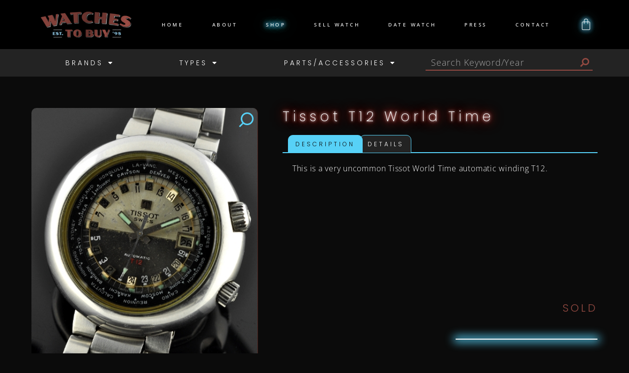

--- FILE ---
content_type: text/html; charset=UTF-8
request_url: https://watchestobuy.com/shop/tissot-t12-world-time/
body_size: 131078
content:
<!doctype html>
<html lang="en-CA">
<head>
	<meta charset="UTF-8">
	<meta name="viewport" content="width=device-width, initial-scale=1">
	<link rel="profile" href="https://gmpg.org/xfn/11">
	<meta name='robots' content='index, follow, max-image-preview:large, max-snippet:-1, max-video-preview:-1' />

	<!-- This site is optimized with the Yoast SEO plugin v26.8 - https://yoast.com/product/yoast-seo-wordpress/ -->
	<title>Tissot T.12 World Time - Watches To Buy - Vintage For Sale</title>
	<meta name="description" content="This is a very uncommon Tissot World Time automatic winding T12." />
	<link rel="canonical" href="https://watchestobuy.com/shop/tissot-t12-world-time/" />
	<meta property="og:locale" content="en_US" />
	<meta property="og:type" content="article" />
	<meta property="og:title" content="Tissot T.12 World Time - Watches To Buy - Vintage For Sale" />
	<meta property="og:description" content="This is a very uncommon Tissot World Time automatic winding T12." />
	<meta property="og:url" content="https://watchestobuy.com/shop/tissot-t12-world-time/" />
	<meta property="og:site_name" content="Watches To Buy" />
	<meta property="article:modified_time" content="2024-06-22T00:46:35+00:00" />
	<meta property="og:image" content="https://watchestobuy.com/wp-content/uploads/2024/03/TissotWorldT12s.jpg" />
	<meta property="og:image:width" content="430" />
	<meta property="og:image:height" content="515" />
	<meta property="og:image:type" content="image/jpeg" />
	<meta name="twitter:card" content="summary_large_image" />
	<script type="application/ld+json" class="yoast-schema-graph">{"@context":"https://schema.org","@graph":[{"@type":"WebPage","@id":"https://watchestobuy.com/shop/tissot-t12-world-time/","url":"https://watchestobuy.com/shop/tissot-t12-world-time/","name":"Tissot T.12 World Time - Watches To Buy - Vintage For Sale","isPartOf":{"@id":"https://watchestobuy.com/#website"},"primaryImageOfPage":{"@id":"https://watchestobuy.com/shop/tissot-t12-world-time/#primaryimage"},"image":{"@id":"https://watchestobuy.com/shop/tissot-t12-world-time/#primaryimage"},"thumbnailUrl":"https://watchestobuy.com/wp-content/uploads/2024/03/TissotWorldT12s.jpg","datePublished":"2024-03-14T04:42:32+00:00","dateModified":"2024-06-22T00:46:35+00:00","description":"This is a very uncommon Tissot World Time automatic winding T12.","breadcrumb":{"@id":"https://watchestobuy.com/shop/tissot-t12-world-time/#breadcrumb"},"inLanguage":"en-CA","potentialAction":[{"@type":"ReadAction","target":["https://watchestobuy.com/shop/tissot-t12-world-time/"]}]},{"@type":"ImageObject","inLanguage":"en-CA","@id":"https://watchestobuy.com/shop/tissot-t12-world-time/#primaryimage","url":"https://watchestobuy.com/wp-content/uploads/2024/03/TissotWorldT12s.jpg","contentUrl":"https://watchestobuy.com/wp-content/uploads/2024/03/TissotWorldT12s.jpg","width":430,"height":515,"caption":"This is a very uncommon Tissot World Time automatic winding T12."},{"@type":"BreadcrumbList","@id":"https://watchestobuy.com/shop/tissot-t12-world-time/#breadcrumb","itemListElement":[{"@type":"ListItem","position":1,"name":"Home","item":"https://watchestobuy.com/"},{"@type":"ListItem","position":2,"name":"Shop","item":"https://watchestobuy.com/shop/"},{"@type":"ListItem","position":3,"name":"Tissot T12 World Time"}]},{"@type":"WebSite","@id":"https://watchestobuy.com/#website","url":"https://watchestobuy.com/","name":"Watches To Buy","description":"Vintage Watches For Sale","potentialAction":[{"@type":"SearchAction","target":{"@type":"EntryPoint","urlTemplate":"https://watchestobuy.com/?s={search_term_string}"},"query-input":{"@type":"PropertyValueSpecification","valueRequired":true,"valueName":"search_term_string"}}],"inLanguage":"en-CA"}]}</script>
	<!-- / Yoast SEO plugin. -->


<link rel='dns-prefetch' href='//www.google.com' />
<link rel="alternate" type="application/rss+xml" title="Watches To Buy &raquo; Feed" href="https://watchestobuy.com/feed/" />
<link rel="alternate" type="application/rss+xml" title="Watches To Buy &raquo; Comments Feed" href="https://watchestobuy.com/comments/feed/" />
<link rel="alternate" title="oEmbed (JSON)" type="application/json+oembed" href="https://watchestobuy.com/wp-json/oembed/1.0/embed?url=https%3A%2F%2Fwatchestobuy.com%2Fshop%2Ftissot-t12-world-time%2F" />
<link rel="alternate" title="oEmbed (XML)" type="text/xml+oembed" href="https://watchestobuy.com/wp-json/oembed/1.0/embed?url=https%3A%2F%2Fwatchestobuy.com%2Fshop%2Ftissot-t12-world-time%2F&#038;format=xml" />
<style id='wp-img-auto-sizes-contain-inline-css'>
img:is([sizes=auto i],[sizes^="auto," i]){contain-intrinsic-size:3000px 1500px}
/*# sourceURL=wp-img-auto-sizes-contain-inline-css */
</style>
<link rel='stylesheet' id='font-awesome-css' href='https://watchestobuy.com/wp-content/plugins/pagination-styler-for-woocommerce/berocket/assets/css/font-awesome.min.css?ver=6.9' media='all' />
<link rel='stylesheet' id='berocket_pagination_style-css' href='https://watchestobuy.com/wp-content/plugins/pagination-styler-for-woocommerce/css/pagination.css?ver=3.6.1.1' media='all' />
<style id='wp-emoji-styles-inline-css'>

	img.wp-smiley, img.emoji {
		display: inline !important;
		border: none !important;
		box-shadow: none !important;
		height: 1em !important;
		width: 1em !important;
		margin: 0 0.07em !important;
		vertical-align: -0.1em !important;
		background: none !important;
		padding: 0 !important;
	}
/*# sourceURL=wp-emoji-styles-inline-css */
</style>
<link rel='stylesheet' id='wp-block-library-css' href='https://watchestobuy.com/wp-includes/css/dist/block-library/style.min.css?ver=6.9' media='all' />
<style id='global-styles-inline-css'>
:root{--wp--preset--aspect-ratio--square: 1;--wp--preset--aspect-ratio--4-3: 4/3;--wp--preset--aspect-ratio--3-4: 3/4;--wp--preset--aspect-ratio--3-2: 3/2;--wp--preset--aspect-ratio--2-3: 2/3;--wp--preset--aspect-ratio--16-9: 16/9;--wp--preset--aspect-ratio--9-16: 9/16;--wp--preset--color--black: #000000;--wp--preset--color--cyan-bluish-gray: #abb8c3;--wp--preset--color--white: #ffffff;--wp--preset--color--pale-pink: #f78da7;--wp--preset--color--vivid-red: #cf2e2e;--wp--preset--color--luminous-vivid-orange: #ff6900;--wp--preset--color--luminous-vivid-amber: #fcb900;--wp--preset--color--light-green-cyan: #7bdcb5;--wp--preset--color--vivid-green-cyan: #00d084;--wp--preset--color--pale-cyan-blue: #8ed1fc;--wp--preset--color--vivid-cyan-blue: #0693e3;--wp--preset--color--vivid-purple: #9b51e0;--wp--preset--gradient--vivid-cyan-blue-to-vivid-purple: linear-gradient(135deg,rgb(6,147,227) 0%,rgb(155,81,224) 100%);--wp--preset--gradient--light-green-cyan-to-vivid-green-cyan: linear-gradient(135deg,rgb(122,220,180) 0%,rgb(0,208,130) 100%);--wp--preset--gradient--luminous-vivid-amber-to-luminous-vivid-orange: linear-gradient(135deg,rgb(252,185,0) 0%,rgb(255,105,0) 100%);--wp--preset--gradient--luminous-vivid-orange-to-vivid-red: linear-gradient(135deg,rgb(255,105,0) 0%,rgb(207,46,46) 100%);--wp--preset--gradient--very-light-gray-to-cyan-bluish-gray: linear-gradient(135deg,rgb(238,238,238) 0%,rgb(169,184,195) 100%);--wp--preset--gradient--cool-to-warm-spectrum: linear-gradient(135deg,rgb(74,234,220) 0%,rgb(151,120,209) 20%,rgb(207,42,186) 40%,rgb(238,44,130) 60%,rgb(251,105,98) 80%,rgb(254,248,76) 100%);--wp--preset--gradient--blush-light-purple: linear-gradient(135deg,rgb(255,206,236) 0%,rgb(152,150,240) 100%);--wp--preset--gradient--blush-bordeaux: linear-gradient(135deg,rgb(254,205,165) 0%,rgb(254,45,45) 50%,rgb(107,0,62) 100%);--wp--preset--gradient--luminous-dusk: linear-gradient(135deg,rgb(255,203,112) 0%,rgb(199,81,192) 50%,rgb(65,88,208) 100%);--wp--preset--gradient--pale-ocean: linear-gradient(135deg,rgb(255,245,203) 0%,rgb(182,227,212) 50%,rgb(51,167,181) 100%);--wp--preset--gradient--electric-grass: linear-gradient(135deg,rgb(202,248,128) 0%,rgb(113,206,126) 100%);--wp--preset--gradient--midnight: linear-gradient(135deg,rgb(2,3,129) 0%,rgb(40,116,252) 100%);--wp--preset--font-size--small: 13px;--wp--preset--font-size--medium: 20px;--wp--preset--font-size--large: 36px;--wp--preset--font-size--x-large: 42px;--wp--preset--spacing--20: 0.44rem;--wp--preset--spacing--30: 0.67rem;--wp--preset--spacing--40: 1rem;--wp--preset--spacing--50: 1.5rem;--wp--preset--spacing--60: 2.25rem;--wp--preset--spacing--70: 3.38rem;--wp--preset--spacing--80: 5.06rem;--wp--preset--shadow--natural: 6px 6px 9px rgba(0, 0, 0, 0.2);--wp--preset--shadow--deep: 12px 12px 50px rgba(0, 0, 0, 0.4);--wp--preset--shadow--sharp: 6px 6px 0px rgba(0, 0, 0, 0.2);--wp--preset--shadow--outlined: 6px 6px 0px -3px rgb(255, 255, 255), 6px 6px rgb(0, 0, 0);--wp--preset--shadow--crisp: 6px 6px 0px rgb(0, 0, 0);}:root { --wp--style--global--content-size: 800px;--wp--style--global--wide-size: 1200px; }:where(body) { margin: 0; }.wp-site-blocks > .alignleft { float: left; margin-right: 2em; }.wp-site-blocks > .alignright { float: right; margin-left: 2em; }.wp-site-blocks > .aligncenter { justify-content: center; margin-left: auto; margin-right: auto; }:where(.wp-site-blocks) > * { margin-block-start: 24px; margin-block-end: 0; }:where(.wp-site-blocks) > :first-child { margin-block-start: 0; }:where(.wp-site-blocks) > :last-child { margin-block-end: 0; }:root { --wp--style--block-gap: 24px; }:root :where(.is-layout-flow) > :first-child{margin-block-start: 0;}:root :where(.is-layout-flow) > :last-child{margin-block-end: 0;}:root :where(.is-layout-flow) > *{margin-block-start: 24px;margin-block-end: 0;}:root :where(.is-layout-constrained) > :first-child{margin-block-start: 0;}:root :where(.is-layout-constrained) > :last-child{margin-block-end: 0;}:root :where(.is-layout-constrained) > *{margin-block-start: 24px;margin-block-end: 0;}:root :where(.is-layout-flex){gap: 24px;}:root :where(.is-layout-grid){gap: 24px;}.is-layout-flow > .alignleft{float: left;margin-inline-start: 0;margin-inline-end: 2em;}.is-layout-flow > .alignright{float: right;margin-inline-start: 2em;margin-inline-end: 0;}.is-layout-flow > .aligncenter{margin-left: auto !important;margin-right: auto !important;}.is-layout-constrained > .alignleft{float: left;margin-inline-start: 0;margin-inline-end: 2em;}.is-layout-constrained > .alignright{float: right;margin-inline-start: 2em;margin-inline-end: 0;}.is-layout-constrained > .aligncenter{margin-left: auto !important;margin-right: auto !important;}.is-layout-constrained > :where(:not(.alignleft):not(.alignright):not(.alignfull)){max-width: var(--wp--style--global--content-size);margin-left: auto !important;margin-right: auto !important;}.is-layout-constrained > .alignwide{max-width: var(--wp--style--global--wide-size);}body .is-layout-flex{display: flex;}.is-layout-flex{flex-wrap: wrap;align-items: center;}.is-layout-flex > :is(*, div){margin: 0;}body .is-layout-grid{display: grid;}.is-layout-grid > :is(*, div){margin: 0;}body{padding-top: 0px;padding-right: 0px;padding-bottom: 0px;padding-left: 0px;}a:where(:not(.wp-element-button)){text-decoration: underline;}:root :where(.wp-element-button, .wp-block-button__link){background-color: #32373c;border-width: 0;color: #fff;font-family: inherit;font-size: inherit;font-style: inherit;font-weight: inherit;letter-spacing: inherit;line-height: inherit;padding-top: calc(0.667em + 2px);padding-right: calc(1.333em + 2px);padding-bottom: calc(0.667em + 2px);padding-left: calc(1.333em + 2px);text-decoration: none;text-transform: inherit;}.has-black-color{color: var(--wp--preset--color--black) !important;}.has-cyan-bluish-gray-color{color: var(--wp--preset--color--cyan-bluish-gray) !important;}.has-white-color{color: var(--wp--preset--color--white) !important;}.has-pale-pink-color{color: var(--wp--preset--color--pale-pink) !important;}.has-vivid-red-color{color: var(--wp--preset--color--vivid-red) !important;}.has-luminous-vivid-orange-color{color: var(--wp--preset--color--luminous-vivid-orange) !important;}.has-luminous-vivid-amber-color{color: var(--wp--preset--color--luminous-vivid-amber) !important;}.has-light-green-cyan-color{color: var(--wp--preset--color--light-green-cyan) !important;}.has-vivid-green-cyan-color{color: var(--wp--preset--color--vivid-green-cyan) !important;}.has-pale-cyan-blue-color{color: var(--wp--preset--color--pale-cyan-blue) !important;}.has-vivid-cyan-blue-color{color: var(--wp--preset--color--vivid-cyan-blue) !important;}.has-vivid-purple-color{color: var(--wp--preset--color--vivid-purple) !important;}.has-black-background-color{background-color: var(--wp--preset--color--black) !important;}.has-cyan-bluish-gray-background-color{background-color: var(--wp--preset--color--cyan-bluish-gray) !important;}.has-white-background-color{background-color: var(--wp--preset--color--white) !important;}.has-pale-pink-background-color{background-color: var(--wp--preset--color--pale-pink) !important;}.has-vivid-red-background-color{background-color: var(--wp--preset--color--vivid-red) !important;}.has-luminous-vivid-orange-background-color{background-color: var(--wp--preset--color--luminous-vivid-orange) !important;}.has-luminous-vivid-amber-background-color{background-color: var(--wp--preset--color--luminous-vivid-amber) !important;}.has-light-green-cyan-background-color{background-color: var(--wp--preset--color--light-green-cyan) !important;}.has-vivid-green-cyan-background-color{background-color: var(--wp--preset--color--vivid-green-cyan) !important;}.has-pale-cyan-blue-background-color{background-color: var(--wp--preset--color--pale-cyan-blue) !important;}.has-vivid-cyan-blue-background-color{background-color: var(--wp--preset--color--vivid-cyan-blue) !important;}.has-vivid-purple-background-color{background-color: var(--wp--preset--color--vivid-purple) !important;}.has-black-border-color{border-color: var(--wp--preset--color--black) !important;}.has-cyan-bluish-gray-border-color{border-color: var(--wp--preset--color--cyan-bluish-gray) !important;}.has-white-border-color{border-color: var(--wp--preset--color--white) !important;}.has-pale-pink-border-color{border-color: var(--wp--preset--color--pale-pink) !important;}.has-vivid-red-border-color{border-color: var(--wp--preset--color--vivid-red) !important;}.has-luminous-vivid-orange-border-color{border-color: var(--wp--preset--color--luminous-vivid-orange) !important;}.has-luminous-vivid-amber-border-color{border-color: var(--wp--preset--color--luminous-vivid-amber) !important;}.has-light-green-cyan-border-color{border-color: var(--wp--preset--color--light-green-cyan) !important;}.has-vivid-green-cyan-border-color{border-color: var(--wp--preset--color--vivid-green-cyan) !important;}.has-pale-cyan-blue-border-color{border-color: var(--wp--preset--color--pale-cyan-blue) !important;}.has-vivid-cyan-blue-border-color{border-color: var(--wp--preset--color--vivid-cyan-blue) !important;}.has-vivid-purple-border-color{border-color: var(--wp--preset--color--vivid-purple) !important;}.has-vivid-cyan-blue-to-vivid-purple-gradient-background{background: var(--wp--preset--gradient--vivid-cyan-blue-to-vivid-purple) !important;}.has-light-green-cyan-to-vivid-green-cyan-gradient-background{background: var(--wp--preset--gradient--light-green-cyan-to-vivid-green-cyan) !important;}.has-luminous-vivid-amber-to-luminous-vivid-orange-gradient-background{background: var(--wp--preset--gradient--luminous-vivid-amber-to-luminous-vivid-orange) !important;}.has-luminous-vivid-orange-to-vivid-red-gradient-background{background: var(--wp--preset--gradient--luminous-vivid-orange-to-vivid-red) !important;}.has-very-light-gray-to-cyan-bluish-gray-gradient-background{background: var(--wp--preset--gradient--very-light-gray-to-cyan-bluish-gray) !important;}.has-cool-to-warm-spectrum-gradient-background{background: var(--wp--preset--gradient--cool-to-warm-spectrum) !important;}.has-blush-light-purple-gradient-background{background: var(--wp--preset--gradient--blush-light-purple) !important;}.has-blush-bordeaux-gradient-background{background: var(--wp--preset--gradient--blush-bordeaux) !important;}.has-luminous-dusk-gradient-background{background: var(--wp--preset--gradient--luminous-dusk) !important;}.has-pale-ocean-gradient-background{background: var(--wp--preset--gradient--pale-ocean) !important;}.has-electric-grass-gradient-background{background: var(--wp--preset--gradient--electric-grass) !important;}.has-midnight-gradient-background{background: var(--wp--preset--gradient--midnight) !important;}.has-small-font-size{font-size: var(--wp--preset--font-size--small) !important;}.has-medium-font-size{font-size: var(--wp--preset--font-size--medium) !important;}.has-large-font-size{font-size: var(--wp--preset--font-size--large) !important;}.has-x-large-font-size{font-size: var(--wp--preset--font-size--x-large) !important;}
:root :where(.wp-block-pullquote){font-size: 1.5em;line-height: 1.6;}
/*# sourceURL=global-styles-inline-css */
</style>
<link rel='stylesheet' id='photoswipe-css' href='https://watchestobuy.com/wp-content/plugins/woocommerce/assets/css/photoswipe/photoswipe.min.css?ver=10.4.3' media='all' />
<link rel='stylesheet' id='photoswipe-default-skin-css' href='https://watchestobuy.com/wp-content/plugins/woocommerce/assets/css/photoswipe/default-skin/default-skin.min.css?ver=10.4.3' media='all' />
<link rel='stylesheet' id='woocommerce-layout-css' href='https://watchestobuy.com/wp-content/plugins/woocommerce/assets/css/woocommerce-layout.css?ver=10.4.3' media='all' />
<link rel='stylesheet' id='woocommerce-smallscreen-css' href='https://watchestobuy.com/wp-content/plugins/woocommerce/assets/css/woocommerce-smallscreen.css?ver=10.4.3' media='only screen and (max-width: 768px)' />
<link rel='stylesheet' id='woocommerce-general-css' href='https://watchestobuy.com/wp-content/plugins/woocommerce/assets/css/woocommerce.css?ver=10.4.3' media='all' />
<style id='woocommerce-inline-inline-css'>
.woocommerce form .form-row .required { visibility: visible; }
/*# sourceURL=woocommerce-inline-inline-css */
</style>
<link rel='stylesheet' id='hello-elementor-css' href='https://watchestobuy.com/wp-content/themes/hello-elementor/assets/css/reset.css?ver=3.4.6' media='all' />
<link rel='stylesheet' id='hello-elementor-theme-style-css' href='https://watchestobuy.com/wp-content/themes/hello-elementor/assets/css/theme.css?ver=3.4.6' media='all' />
<link rel='stylesheet' id='hello-elementor-header-footer-css' href='https://watchestobuy.com/wp-content/themes/hello-elementor/assets/css/header-footer.css?ver=3.4.6' media='all' />
<link rel='stylesheet' id='wpdreams-asl-basic-css' href='https://watchestobuy.com/wp-content/plugins/ajax-search-lite/css/style.basic.css?ver=4.13.4' media='all' />
<style id='wpdreams-asl-basic-inline-css'>

					div[id*='ajaxsearchlitesettings'].searchsettings .asl_option_inner label {
						font-size: 0px !important;
						color: rgba(0, 0, 0, 0);
					}
					div[id*='ajaxsearchlitesettings'].searchsettings .asl_option_inner label:after {
						font-size: 11px !important;
						position: absolute;
						top: 0;
						left: 0;
						z-index: 1;
					}
					.asl_w_container {
						width: 100%;
						margin: 0px 0px 0px 0px;
						min-width: 200px;
					}
					div[id*='ajaxsearchlite'].asl_m {
						width: 100%;
					}
					div[id*='ajaxsearchliteres'].wpdreams_asl_results div.resdrg span.highlighted {
						font-weight: bold;
						color: rgba(217, 49, 43, 1);
						background-color: rgba(238, 238, 238, 1);
					}
					div[id*='ajaxsearchliteres'].wpdreams_asl_results .results img.asl_image {
						width: 70px;
						height: 70px;
						object-fit: cover;
					}
					div[id*='ajaxsearchlite'].asl_r .results {
						max-height: none;
					}
					div[id*='ajaxsearchlite'].asl_r {
						position: absolute;
					}
				
						.asl_m, .asl_m .probox {
							background-color: rgb(35, 35, 35) !important;
							background-image: none !important;
							-webkit-background-image: none !important;
							-ms-background-image: none !important;
						}
					
						.asl_m .probox svg {
							fill: rgb(145, 73, 65) !important;
						}
						.asl_m .probox .innericon {
							background-color: rgba(255, 255, 255, 1) !important;
							background-image: none !important;
							-webkit-background-image: none !important;
							-ms-background-image: none !important;
						}
					
						div.asl_m.asl_w {
							border:1px solid rgb(145, 73, 65) !important;border-radius:0px 2px 0px 2px !important;
							box-shadow: none !important;
						}
						div.asl_m.asl_w .probox {border: none !important;}
					
						.asl_r.asl_w {
							background-color: rgb(35, 35, 35) !important;
							background-image: none !important;
							-webkit-background-image: none !important;
							-ms-background-image: none !important;
						}
					
						.asl_r.asl_w .item {
							background-color: rgb(35, 35, 35) !important;
							background-image: none !important;
							-webkit-background-image: none !important;
							-ms-background-image: none !important;
						}
					
						div.asl_r.asl_w {
							border:1px solid rgb(145, 73, 65) !important;border-radius:0px 0px 0px 0px !important;
							box-shadow: none !important;
						}
					
						div.asl_r.asl_w.vertical .results .item::after {
							display: block;
							position: absolute;
							bottom: 0;
							content: '';
							height: 1px;
							width: 100%;
							background: #D8D8D8;
						}
						div.asl_r.asl_w.vertical .results .item.asl_last_item::after {
							display: none;
						}
					
/*# sourceURL=wpdreams-asl-basic-inline-css */
</style>
<link rel='stylesheet' id='wpdreams-asl-instance-css' href='https://watchestobuy.com/wp-content/plugins/ajax-search-lite/css/style-simple-red.css?ver=4.13.4' media='all' />
<link rel='stylesheet' id='elementor-frontend-css' href='https://watchestobuy.com/wp-content/uploads/elementor/css/custom-frontend.min.css?ver=1769753823' media='all' />
<link rel='stylesheet' id='widget-image-css' href='https://watchestobuy.com/wp-content/plugins/elementor/assets/css/widget-image.min.css?ver=3.34.3' media='all' />
<link rel='stylesheet' id='widget-nav-menu-css' href='https://watchestobuy.com/wp-content/uploads/elementor/css/custom-pro-widget-nav-menu.min.css?ver=1769753823' media='all' />
<link rel='stylesheet' id='e-sticky-css' href='https://watchestobuy.com/wp-content/plugins/elementor-pro/assets/css/modules/sticky.min.css?ver=3.34.3' media='all' />
<link rel='stylesheet' id='widget-icon-list-css' href='https://watchestobuy.com/wp-content/uploads/elementor/css/custom-widget-icon-list.min.css?ver=1769753823' media='all' />
<link rel='stylesheet' id='e-shapes-css' href='https://watchestobuy.com/wp-content/plugins/elementor/assets/css/conditionals/shapes.min.css?ver=3.34.3' media='all' />
<link rel='stylesheet' id='widget-heading-css' href='https://watchestobuy.com/wp-content/plugins/elementor/assets/css/widget-heading.min.css?ver=3.34.3' media='all' />
<link rel='stylesheet' id='widget-spacer-css' href='https://watchestobuy.com/wp-content/plugins/elementor/assets/css/widget-spacer.min.css?ver=3.34.3' media='all' />
<link rel='stylesheet' id='widget-form-css' href='https://watchestobuy.com/wp-content/plugins/elementor-pro/assets/css/widget-form.min.css?ver=3.34.3' media='all' />
<link rel='stylesheet' id='e-animation-fadeIn-css' href='https://watchestobuy.com/wp-content/plugins/elementor/assets/lib/animations/styles/fadeIn.min.css?ver=3.34.3' media='all' />
<link rel='stylesheet' id='widget-divider-css' href='https://watchestobuy.com/wp-content/plugins/elementor/assets/css/widget-divider.min.css?ver=3.34.3' media='all' />
<link rel='stylesheet' id='widget-woocommerce-product-images-css' href='https://watchestobuy.com/wp-content/plugins/elementor-pro/assets/css/widget-woocommerce-product-images.min.css?ver=3.34.3' media='all' />
<link rel='stylesheet' id='widget-share-buttons-css' href='https://watchestobuy.com/wp-content/plugins/elementor-pro/assets/css/widget-share-buttons.min.css?ver=3.34.3' media='all' />
<link rel='stylesheet' id='e-apple-webkit-css' href='https://watchestobuy.com/wp-content/uploads/elementor/css/custom-apple-webkit.min.css?ver=1769753823' media='all' />
<link rel='stylesheet' id='elementor-icons-shared-0-css' href='https://watchestobuy.com/wp-content/plugins/elementor/assets/lib/font-awesome/css/fontawesome.min.css?ver=5.15.3' media='all' />
<link rel='stylesheet' id='elementor-icons-fa-solid-css' href='https://watchestobuy.com/wp-content/plugins/elementor/assets/lib/font-awesome/css/solid.min.css?ver=5.15.3' media='all' />
<link rel='stylesheet' id='elementor-icons-fa-brands-css' href='https://watchestobuy.com/wp-content/plugins/elementor/assets/lib/font-awesome/css/brands.min.css?ver=5.15.3' media='all' />
<link rel='stylesheet' id='widget-woocommerce-product-data-tabs-css' href='https://watchestobuy.com/wp-content/plugins/elementor-pro/assets/css/widget-woocommerce-product-data-tabs.min.css?ver=3.34.3' media='all' />
<link rel='stylesheet' id='widget-woocommerce-product-price-css' href='https://watchestobuy.com/wp-content/plugins/elementor-pro/assets/css/widget-woocommerce-product-price.min.css?ver=3.34.3' media='all' />
<link rel='stylesheet' id='widget-woocommerce-product-add-to-cart-css' href='https://watchestobuy.com/wp-content/uploads/elementor/css/custom-pro-widget-woocommerce-product-add-to-cart.min.css?ver=1769753823' media='all' />
<link rel='stylesheet' id='elementor-icons-css' href='https://watchestobuy.com/wp-content/plugins/elementor/assets/lib/eicons/css/elementor-icons.min.css?ver=5.46.0' media='all' />
<link rel='stylesheet' id='elementor-post-6-css' href='https://watchestobuy.com/wp-content/uploads/elementor/css/post-6.css?ver=1769753824' media='all' />
<link rel='stylesheet' id='elementor-post-4387-css' href='https://watchestobuy.com/wp-content/uploads/elementor/css/post-4387.css?ver=1769753824' media='all' />
<link rel='stylesheet' id='elementor-post-4822-css' href='https://watchestobuy.com/wp-content/uploads/elementor/css/post-4822.css?ver=1769753824' media='all' />
<link rel='stylesheet' id='elementor-post-4574-css' href='https://watchestobuy.com/wp-content/uploads/elementor/css/post-4574.css?ver=1769753824' media='all' />
<link rel='stylesheet' id='woo_discount_pro_style-css' href='https://watchestobuy.com/wp-content/plugins/woo-discount-rules-pro/Assets/Css/awdr_style.css?ver=2.6.13' media='all' />
<link rel='stylesheet' id='chld_thm_cfg_child-css' href='https://watchestobuy.com/wp-content/themes/HelloElementorChild/style.css?ver=6.9' media='all' />
<link rel='stylesheet' id='elementor-gf-local-poppins-css' href='https://watchestobuy.com/wp-content/uploads/elementor/google-fonts/css/poppins.css?ver=1742430041' media='all' />
<link rel='stylesheet' id='elementor-gf-local-roboto-css' href='https://watchestobuy.com/wp-content/uploads/elementor/google-fonts/css/roboto.css?ver=1752104785' media='all' />
<script src="https://watchestobuy.com/wp-includes/js/jquery/jquery.min.js?ver=3.7.1" id="jquery-core-js"></script>
<script src="https://watchestobuy.com/wp-includes/js/jquery/jquery-migrate.min.js?ver=3.4.1" id="jquery-migrate-js"></script>
<script src="https://watchestobuy.com/wp-content/plugins/pagination-styler-for-woocommerce/js/pagination_styler.js?ver=3.6.1.1" id="berocket_pagination_script-js"></script>
<script src="https://watchestobuy.com/wp-content/plugins/woocommerce/assets/js/zoom/jquery.zoom.min.js?ver=1.7.21-wc.10.4.3" id="wc-zoom-js" defer data-wp-strategy="defer"></script>
<script src="https://watchestobuy.com/wp-content/plugins/woocommerce/assets/js/flexslider/jquery.flexslider.min.js?ver=2.7.2-wc.10.4.3" id="wc-flexslider-js" defer data-wp-strategy="defer"></script>
<script src="https://watchestobuy.com/wp-content/plugins/woocommerce/assets/js/photoswipe/photoswipe.min.js?ver=4.1.1-wc.10.4.3" id="wc-photoswipe-js" defer data-wp-strategy="defer"></script>
<script src="https://watchestobuy.com/wp-content/plugins/woocommerce/assets/js/photoswipe/photoswipe-ui-default.min.js?ver=4.1.1-wc.10.4.3" id="wc-photoswipe-ui-default-js" defer data-wp-strategy="defer"></script>
<script id="wc-single-product-js-extra">
var wc_single_product_params = {"i18n_required_rating_text":"Please select a rating","i18n_rating_options":["1 of 5 stars","2 of 5 stars","3 of 5 stars","4 of 5 stars","5 of 5 stars"],"i18n_product_gallery_trigger_text":"View full-screen image gallery","review_rating_required":"yes","flexslider":{"rtl":false,"animation":"slide","smoothHeight":true,"directionNav":false,"controlNav":"thumbnails","slideshow":false,"animationSpeed":500,"animationLoop":false,"allowOneSlide":false},"zoom_enabled":"1","zoom_options":[],"photoswipe_enabled":"1","photoswipe_options":{"shareEl":false,"closeOnScroll":false,"history":false,"hideAnimationDuration":0,"showAnimationDuration":0},"flexslider_enabled":"1"};
//# sourceURL=wc-single-product-js-extra
</script>
<script src="https://watchestobuy.com/wp-content/plugins/woocommerce/assets/js/frontend/single-product.min.js?ver=10.4.3" id="wc-single-product-js" defer data-wp-strategy="defer"></script>
<script src="https://watchestobuy.com/wp-content/plugins/woocommerce/assets/js/jquery-blockui/jquery.blockUI.min.js?ver=2.7.0-wc.10.4.3" id="wc-jquery-blockui-js" defer data-wp-strategy="defer"></script>
<script src="https://watchestobuy.com/wp-content/plugins/woocommerce/assets/js/js-cookie/js.cookie.min.js?ver=2.1.4-wc.10.4.3" id="wc-js-cookie-js" defer data-wp-strategy="defer"></script>
<script id="woocommerce-js-extra">
var woocommerce_params = {"ajax_url":"/wp-admin/admin-ajax.php","wc_ajax_url":"/?wc-ajax=%%endpoint%%","i18n_password_show":"Show password","i18n_password_hide":"Hide password"};
//# sourceURL=woocommerce-js-extra
</script>
<script src="https://watchestobuy.com/wp-content/plugins/woocommerce/assets/js/frontend/woocommerce.min.js?ver=10.4.3" id="woocommerce-js" defer data-wp-strategy="defer"></script>
<link rel="https://api.w.org/" href="https://watchestobuy.com/wp-json/" /><link rel="alternate" title="JSON" type="application/json" href="https://watchestobuy.com/wp-json/wp/v2/product/27421" /><link rel="EditURI" type="application/rsd+xml" title="RSD" href="https://watchestobuy.com/xmlrpc.php?rsd" />
<meta name="generator" content="WordPress 6.9" />
<meta name="generator" content="WooCommerce 10.4.3" />
<link rel='shortlink' href='https://watchestobuy.com/?p=27421' />
<style>.woocommerce-pagination.berocket_pagination {text-align: center!important;clear: both;}.woocommerce-pagination.berocket_pagination ul{border-color:#914941!important;border-top-width:1px!important;border-bottom-width:1px!important;border-left-width:1px!important;border-right-width:0px!important;padding-top:0px!important;padding-bottom:0px!important;padding-left:0px!important;padding-right:0px!important;border-top-left-radius:0px!important;border-top-right-radius:0px!important;border-bottom-right-radius:0px!important;border-bottom-left-radius:0px!important;border-style:solid!important;}.woocommerce-pagination.berocket_pagination ul li{border-color:#914941!important;border-top-width:0px!important;border-bottom-width:0px!important;border-left-width:0px!important;border-right-width:1px!important;border-top-left-radius:0px!important;border-top-right-radius:0px!important;border-bottom-right-radius:0px!important;border-bottom-left-radius:0px!important;margin-top:0px!important;margin-bottom:0px!important;margin-left:0px!important;margin-right:0px!important;float:left!important;border-style:solid!important;}.woocommerce-pagination.berocket_pagination ul li:hover{border-color:#914941!important;}.woocommerce-pagination.berocket_pagination ul li > a, .woocommerce-pagination.berocket_pagination ul li > span{color:#333!important;padding-top:10px!important;padding-bottom:10px!important;padding-left:10px!important;padding-right:10px!important;}.woocommerce-pagination.berocket_pagination ul li > a:hover, .woocommerce-pagination.berocket_pagination ul li > span.current{color:#914941!important;}</style><meta name="description" content="This is a very uncommon Tissot World Time automatic winding T12.">
	<noscript><style>.woocommerce-product-gallery{ opacity: 1 !important; }</style></noscript>
					<link rel="preconnect" href="https://fonts.gstatic.com" crossorigin />
				<link rel="preload" as="style" href="//fonts.googleapis.com/css?family=Open+Sans&display=swap" />
								<link rel="stylesheet" href="//fonts.googleapis.com/css?family=Open+Sans&display=swap" media="all" />
				<meta name="generator" content="Elementor 3.34.3; features: additional_custom_breakpoints; settings: css_print_method-external, google_font-enabled, font_display-auto">
<!-- Google tag (gtag.js) -->
<script async src="https://www.googletagmanager.com/gtag/js?id=G-TE7TFCBP04"></script>
<script>
  window.dataLayer = window.dataLayer || [];
  function gtag(){dataLayer.push(arguments);}
  gtag('js', new Date());

  gtag('config', 'G-TE7TFCBP04');
</script>

<!-- Google Tag Manager -->
<script>(function(w,d,s,l,i){w[l]=w[l]||[];w[l].push({'gtm.start':
new Date().getTime(),event:'gtm.js'});var f=d.getElementsByTagName(s)[0],
j=d.createElement(s),dl=l!='dataLayer'?'&l='+l:'';j.async=true;j.src=
'https://www.googletagmanager.com/gtm.js?id='+i+dl;f.parentNode.insertBefore(j,f);
})(window,document,'script','dataLayer','GTM-KMQZ2T3G');</script>
<!-- End Google Tag Manager -->

<!-- Google Search Console Verification -->
<meta name="google-site-verification" content="WEyFfvMm1JjdVVXVbpu1YzFVvqSKoy6S88-Z-WjxDak" />

<!--- Stop iOS detecting telephone numbers --------->
<meta name="format-detection" content="telephone=no">


<!--- Favicons --------->
<link rel="icon" href="/favicon.ico" sizes="32x32">
<link rel="icon" href="/icon.svg" type="image/svg+xml">
<link rel="apple-touch-icon" href="/apple-touch-icon.png"><!-- 180×180 -->
<link rel="manifest" href="/manifest.webmanifest">

<!-- <meta name="viewport" content="height=device-height, width=device-width, initial-scale=1.0, minimum-scale=1.0, maximum-scale=1.0, user-scalable=no, target-densitydpi=device-dpi"> -->
<!-- <meta property="og:image" content="https://watchestobuy.com/wp-content/uploads/2025/05/WTB_Link_Preview_2025_2.jpg" /> -->
<meta name="thumbnail" content="https://watchestobuy.com/wp-content/uploads/2025/05/WTB_Link_Preview_2025_2.jpg" />

<!--
  <PageMap>
    <DataObject type="thumbnail">
      <Attribute name="src" value="https://watchestobuy.com/wp-content/uploads/2025/05/WTB_Link_Preview_2025_2.jpg"/>
      <Attribute name="width" value="150"/>
      <Attribute name="height" value="150"/>
    </DataObject>
  </PageMap>
-->

<!--Script to prevent typography orphans -->
<script src="https://cdnjs.cloudflare.com/ajax/libs/jquery/3.3.1/jquery.min.js"></script>
<script type="text/javascript">
        for (const p of $('p')) {
  p.innerHTML = p.innerHTML.replace(/\s\b(?=\S+$)/, '&nbsp');
}
</script>


<script type="text/javascript"> 
/*Create a "Back" button" that goes to the previous page*/ 
jQuery(document).ready(function() {
    jQuery('.btn-back').on('click', function() {
      window.history.go(-1); 
      return false;
    });
});
</script>
			<style>
				.e-con.e-parent:nth-of-type(n+4):not(.e-lazyloaded):not(.e-no-lazyload),
				.e-con.e-parent:nth-of-type(n+4):not(.e-lazyloaded):not(.e-no-lazyload) * {
					background-image: none !important;
				}
				@media screen and (max-height: 1024px) {
					.e-con.e-parent:nth-of-type(n+3):not(.e-lazyloaded):not(.e-no-lazyload),
					.e-con.e-parent:nth-of-type(n+3):not(.e-lazyloaded):not(.e-no-lazyload) * {
						background-image: none !important;
					}
				}
				@media screen and (max-height: 640px) {
					.e-con.e-parent:nth-of-type(n+2):not(.e-lazyloaded):not(.e-no-lazyload),
					.e-con.e-parent:nth-of-type(n+2):not(.e-lazyloaded):not(.e-no-lazyload) * {
						background-image: none !important;
					}
				}
			</style>
						<meta name="theme-color" content="#0B0B0B">
			</head>
<body class="wp-singular product-template-default single single-product postid-27421 wp-embed-responsive wp-theme-hello-elementor wp-child-theme-HelloElementorChild theme-hello-elementor woocommerce woocommerce-page woocommerce-no-js hello-elementor-default elementor-default elementor-template-full-width elementor-kit-6 elementor-page-4574">

<!-- Google Tag Manager (noscript) -->
<noscript><iframe src="https://www.googletagmanager.com/ns.html?id=GTM-KMQZ2T3G"
height="0" width="0" style="display:none;visibility:hidden"></iframe></noscript>
<!-- End Google Tag Manager (noscript) -->

<a class="skip-link screen-reader-text" href="#content">Skip to content</a>

		<header data-elementor-type="header" data-elementor-id="4387" class="elementor elementor-4387 elementor-location-header" data-elementor-post-type="elementor_library">
					<section class="elementor-section elementor-top-section elementor-element elementor-element-87ec260 elementor-section-height-min-height elementor-section-content-middle Custom_Nav elementor-section-boxed elementor-section-height-default elementor-section-items-middle" data-id="87ec260" data-element_type="section" data-settings="{&quot;background_background&quot;:&quot;classic&quot;,&quot;sticky&quot;:&quot;top&quot;,&quot;sticky_on&quot;:[&quot;desktop&quot;,&quot;laptop&quot;,&quot;tablet&quot;,&quot;mobile&quot;],&quot;sticky_offset&quot;:0,&quot;sticky_effects_offset&quot;:0,&quot;sticky_anchor_link_offset&quot;:0}">
						<div class="elementor-container elementor-column-gap-default">
					<div class="elementor-column elementor-col-100 elementor-top-column elementor-element elementor-element-6263072 Custom_Nav_Col" data-id="6263072" data-element_type="column">
			<div class="elementor-widget-wrap elementor-element-populated">
						<div class="elementor-element elementor-element-e63e919 elementor-widget__width-initial elementor-widget elementor-widget-image" data-id="e63e919" data-element_type="widget" id="Header_Logo" data-widget_type="image.default">
				<div class="elementor-widget-container">
																<a href="https://watchestobuy.com">
							<img width="300" height="100" src="https://watchestobuy.com/wp-content/uploads/2025/05/WTB_Branding-2025_Menu_2-300x100.png" class="attachment-medium size-medium wp-image-30497" alt="Watches To Buy Branding" srcset="https://watchestobuy.com/wp-content/uploads/2025/05/WTB_Branding-2025_Menu_2-300x100.png 300w, https://watchestobuy.com/wp-content/uploads/2025/05/WTB_Branding-2025_Menu_2.png 400w" sizes="(max-width: 300px) 100vw, 300px" />								</a>
															</div>
				</div>
				<div class="elementor-element elementor-element-52f41da elementor-nav-menu__align-justify elementor-nav-menu--stretch Custom_Menu_Icon elementor-nav-menu__text-align-center elementor-widget__width-initial elementor-nav-menu--dropdown-tablet elementor-nav-menu--toggle elementor-nav-menu--burger elementor-widget elementor-widget-nav-menu" data-id="52f41da" data-element_type="widget" id="Header_Menu" data-settings="{&quot;full_width&quot;:&quot;stretch&quot;,&quot;layout&quot;:&quot;horizontal&quot;,&quot;submenu_icon&quot;:{&quot;value&quot;:&quot;&lt;i class=\&quot;fas fa-caret-down\&quot; aria-hidden=\&quot;true\&quot;&gt;&lt;\/i&gt;&quot;,&quot;library&quot;:&quot;fa-solid&quot;},&quot;toggle&quot;:&quot;burger&quot;}" data-widget_type="nav-menu.default">
				<div class="elementor-widget-container">
								<nav aria-label="Menu" class="elementor-nav-menu--main elementor-nav-menu__container elementor-nav-menu--layout-horizontal e--pointer-none">
				<ul id="menu-1-52f41da" class="elementor-nav-menu"><li class="Custom_Menu_Item menu-item menu-item-type-post_type menu-item-object-page menu-item-home menu-item-9175"><a href="https://watchestobuy.com/" class="elementor-item">Home</a></li>
<li class="Custom_Menu_Item menu-item menu-item-type-post_type menu-item-object-page menu-item-10090"><a href="https://watchestobuy.com/about/" class="elementor-item">About</a></li>
<li class="Custom_Menu_Item Custom_Shop_Menu_Item menu-item menu-item-type-post_type menu-item-object-page current_page_parent menu-item-5699"><a href="https://watchestobuy.com/shop/" class="elementor-item">Shop</a></li>
<li class="Custom_Menu_Item menu-item menu-item-type-post_type menu-item-object-page menu-item-5192"><a href="https://watchestobuy.com/sell-watch/" class="elementor-item">Sell Watch</a></li>
<li class="Custom_Menu_Item menu-item menu-item-type-post_type menu-item-object-page menu-item-5082"><a href="https://watchestobuy.com/date-watch/" class="elementor-item">Date Watch</a></li>
<li class="Custom_Menu_Item menu-item menu-item-type-post_type menu-item-object-page menu-item-4929"><a href="https://watchestobuy.com/press/" class="elementor-item">Press</a></li>
<li class="Custom_Menu_Item menu-item menu-item-type-post_type menu-item-object-page menu-item-4886"><a href="https://watchestobuy.com/contact/" class="elementor-item">Contact</a></li>
<li class="Sold_Archive_Menu Custom_Menu_Item menu-item menu-item-type-post_type menu-item-object-page menu-item-31642"><a href="https://watchestobuy.com/sold/" class="elementor-item">Sold Archive</a></li>
</ul>			</nav>
					<div class="elementor-menu-toggle" role="button" tabindex="0" aria-label="Menu Toggle" aria-expanded="false">
			<i aria-hidden="true" role="presentation" class="elementor-menu-toggle__icon--open eicon-menu-bar"></i><i aria-hidden="true" role="presentation" class="elementor-menu-toggle__icon--close eicon-close"></i>		</div>
					<nav class="elementor-nav-menu--dropdown elementor-nav-menu__container" aria-hidden="true">
				<ul id="menu-2-52f41da" class="elementor-nav-menu"><li class="Custom_Menu_Item menu-item menu-item-type-post_type menu-item-object-page menu-item-home menu-item-9175"><a href="https://watchestobuy.com/" class="elementor-item" tabindex="-1">Home</a></li>
<li class="Custom_Menu_Item menu-item menu-item-type-post_type menu-item-object-page menu-item-10090"><a href="https://watchestobuy.com/about/" class="elementor-item" tabindex="-1">About</a></li>
<li class="Custom_Menu_Item Custom_Shop_Menu_Item menu-item menu-item-type-post_type menu-item-object-page current_page_parent menu-item-5699"><a href="https://watchestobuy.com/shop/" class="elementor-item" tabindex="-1">Shop</a></li>
<li class="Custom_Menu_Item menu-item menu-item-type-post_type menu-item-object-page menu-item-5192"><a href="https://watchestobuy.com/sell-watch/" class="elementor-item" tabindex="-1">Sell Watch</a></li>
<li class="Custom_Menu_Item menu-item menu-item-type-post_type menu-item-object-page menu-item-5082"><a href="https://watchestobuy.com/date-watch/" class="elementor-item" tabindex="-1">Date Watch</a></li>
<li class="Custom_Menu_Item menu-item menu-item-type-post_type menu-item-object-page menu-item-4929"><a href="https://watchestobuy.com/press/" class="elementor-item" tabindex="-1">Press</a></li>
<li class="Custom_Menu_Item menu-item menu-item-type-post_type menu-item-object-page menu-item-4886"><a href="https://watchestobuy.com/contact/" class="elementor-item" tabindex="-1">Contact</a></li>
<li class="Sold_Archive_Menu Custom_Menu_Item menu-item menu-item-type-post_type menu-item-object-page menu-item-31642"><a href="https://watchestobuy.com/sold/" class="elementor-item" tabindex="-1">Sold Archive</a></li>
</ul>			</nav>
						</div>
				</div>
				<div class="elementor-element elementor-element-95ca898 elementor-widget__width-initial elementor-widget elementor-widget-global elementor-global-23308 elementor-widget-html" data-id="95ca898" data-element_type="widget" id="Header_Bag" data-widget_type="html.default">
				<div class="elementor-widget-container">
					<a id="elementor-menu-cart__toggle_button" href="https://watchestobuy.com/bag/" aria-expanded="false"><i class="eicon-bag-light"></i></a>				</div>
				</div>
					</div>
		</div>
					</div>
		</section>
				</header>
		<div class="woocommerce-notices-wrapper"></div>		<div data-elementor-type="product" data-elementor-id="4574" class="elementor elementor-4574 elementor-location-single post-27421 product type-product status-publish has-post-thumbnail product_cat-sold product_cat-watches pa_brand-tissot first outofstock sold-individually taxable shipping-taxable product-type-simple product" data-elementor-post-type="elementor_library">
					<section class="elementor-section elementor-top-section elementor-element elementor-element-446f849 elementor-section-full_width elementor-section-height-default elementor-section-height-default" data-id="446f849" data-element_type="section">
						<div class="elementor-container elementor-column-gap-default">
					<div class="elementor-column elementor-col-100 elementor-top-column elementor-element elementor-element-01d1316" data-id="01d1316" data-element_type="column">
			<div class="elementor-widget-wrap elementor-element-populated">
						<div class="elementor-element elementor-element-a2ef63c elementor-widget elementor-widget-template" data-id="a2ef63c" data-element_type="widget" data-widget_type="template.default">
				<div class="elementor-widget-container">
							<div class="elementor-template">
					<div data-elementor-type="section" data-elementor-id="19531" class="elementor elementor-19531 elementor-location-single" data-elementor-post-type="elementor_library">
					<section class="elementor-section elementor-top-section elementor-element elementor-element-9e78d4b Shop_Menu elementor-section-height-min-height animated-fast elementor-section-boxed elementor-section-height-default elementor-section-items-middle elementor-invisible" data-id="9e78d4b" data-element_type="section" data-settings="{&quot;background_background&quot;:&quot;classic&quot;,&quot;sticky&quot;:&quot;top&quot;,&quot;sticky_offset&quot;:120,&quot;sticky_offset_laptop&quot;:100,&quot;sticky_offset_tablet&quot;:100,&quot;sticky_offset_mobile&quot;:75,&quot;animation&quot;:&quot;fadeIn&quot;,&quot;sticky_on&quot;:[&quot;desktop&quot;,&quot;laptop&quot;,&quot;tablet&quot;,&quot;mobile&quot;],&quot;sticky_effects_offset&quot;:0,&quot;sticky_anchor_link_offset&quot;:0}">
						<div class="elementor-container elementor-column-gap-default">
					<div class="elementor-column elementor-col-100 elementor-top-column elementor-element elementor-element-f7f45e2" data-id="f7f45e2" data-element_type="column">
			<div class="elementor-widget-wrap elementor-element-populated">
						<div class="elementor-element elementor-element-43a6d25 elementor-nav-menu--stretch Custom_Menu Shop_Menu_Icon elementor-nav-menu__text-align-center elementor-widget__width-initial elementor-nav-menu__align-justify elementor-nav-menu--dropdown-tablet elementor-nav-menu--toggle elementor-nav-menu--burger elementor-widget elementor-widget-nav-menu" data-id="43a6d25" data-element_type="widget" data-settings="{&quot;full_width&quot;:&quot;stretch&quot;,&quot;layout&quot;:&quot;horizontal&quot;,&quot;submenu_icon&quot;:{&quot;value&quot;:&quot;&lt;i class=\&quot;fas fa-caret-down\&quot; aria-hidden=\&quot;true\&quot;&gt;&lt;\/i&gt;&quot;,&quot;library&quot;:&quot;fa-solid&quot;},&quot;toggle&quot;:&quot;burger&quot;}" data-widget_type="nav-menu.default">
				<div class="elementor-widget-container">
								<nav aria-label="Menu" class="elementor-nav-menu--main elementor-nav-menu__container elementor-nav-menu--layout-horizontal e--pointer-none">
				<ul id="menu-1-43a6d25" class="elementor-nav-menu"><li class="Shop_Menu_Item Shop_Parent_Menu_Item menu-item menu-item-type-custom menu-item-object-custom menu-item-has-children menu-item-31625"><a class="elementor-item">Brands</a>
<ul class="sub-menu elementor-nav-menu--dropdown">
	<li class="Shop_Sub_Menu_Item menu-item menu-item-type-custom menu-item-object-custom menu-item-31627"><a href="/brands/" class="elementor-sub-item">All Brands</a></li>
	<li class="Shop_Sub_Menu_Item menu-item menu-item-type-custom menu-item-object-custom menu-item-31628"><a href="/brand/omega/" class="elementor-sub-item">Omega</a></li>
	<li class="Shop_Sub_Menu_Item menu-item menu-item-type-custom menu-item-object-custom menu-item-31629"><a href="/brand/seiko/" class="elementor-sub-item">Seiko</a></li>
	<li class="Shop_Sub_Menu_Item menu-item menu-item-type-custom menu-item-object-custom menu-item-31630"><a href="/brand/rolex/" class="elementor-sub-item">Rolex</a></li>
	<li class="Shop_Sub_Menu_Item menu-item menu-item-type-custom menu-item-object-custom menu-item-31631"><a href="/brand/tudor/" class="elementor-sub-item">Tudor</a></li>
</ul>
</li>
<li class="Shop_Menu_Item Shop_Parent_Menu_Item menu-item menu-item-type-custom menu-item-object-custom menu-item-has-children menu-item-31632"><a class="elementor-item">Types</a>
<ul class="sub-menu elementor-nav-menu--dropdown">
	<li class="Shop_Sub_Menu_Item menu-item menu-item-type-custom menu-item-object-custom menu-item-31633"><a href="/watch-type/chronograph/" class="elementor-sub-item">Chronograph</a></li>
	<li class="Shop_Sub_Menu_Item menu-item menu-item-type-custom menu-item-object-custom menu-item-31634"><a href="/watch-type/military/" class="elementor-sub-item">Military</a></li>
	<li class="Shop_Sub_Menu_Item menu-item menu-item-type-custom menu-item-object-custom menu-item-31635"><a href="/watch-type/modern/" class="elementor-sub-item">Modern</a></li>
	<li class="Shop_Sub_Menu_Item menu-item menu-item-type-custom menu-item-object-custom menu-item-31636"><a href="/watch-type/pocket-watch/" class="elementor-sub-item">Pocket Watch</a></li>
	<li class="Shop_Sub_Menu_Item menu-item menu-item-type-custom menu-item-object-custom menu-item-31637"><a href="/watch-type/precious-metal/" class="elementor-sub-item">Precious Metal</a></li>
</ul>
</li>
<li class="Shop_Menu_Item Shop_Parent_Menu_Item menu-item menu-item-type-custom menu-item-object-custom menu-item-has-children menu-item-31638"><a class="elementor-item">Parts/Accessories</a>
<ul class="sub-menu elementor-nav-menu--dropdown">
	<li class="Shop_Sub_Menu_Item menu-item menu-item-type-custom menu-item-object-custom menu-item-31639"><a href="/product-category/parts/" class="elementor-sub-item">Parts</a></li>
	<li class="Shop_Sub_Menu_Item menu-item menu-item-type-custom menu-item-object-custom menu-item-31640"><a href="/product-category/bracelets/" class="elementor-sub-item">Bracelets/Bands</a></li>
	<li class="Shop_Sub_Menu_Item menu-item menu-item-type-custom menu-item-object-custom menu-item-31641"><a href="/product-category/boxes/" class="elementor-sub-item">Boxes</a></li>
</ul>
</li>
</ul>			</nav>
					<div class="elementor-menu-toggle" role="button" tabindex="0" aria-label="Menu Toggle" aria-expanded="false">
			<i aria-hidden="true" role="presentation" class="elementor-menu-toggle__icon--open fas fa-caret-down"></i><i aria-hidden="true" role="presentation" class="elementor-menu-toggle__icon--close eicon-close"></i>		</div>
					<nav class="elementor-nav-menu--dropdown elementor-nav-menu__container" aria-hidden="true">
				<ul id="menu-2-43a6d25" class="elementor-nav-menu"><li class="Shop_Menu_Item Shop_Parent_Menu_Item menu-item menu-item-type-custom menu-item-object-custom menu-item-has-children menu-item-31625"><a class="elementor-item" tabindex="-1">Brands</a>
<ul class="sub-menu elementor-nav-menu--dropdown">
	<li class="Shop_Sub_Menu_Item menu-item menu-item-type-custom menu-item-object-custom menu-item-31627"><a href="/brands/" class="elementor-sub-item" tabindex="-1">All Brands</a></li>
	<li class="Shop_Sub_Menu_Item menu-item menu-item-type-custom menu-item-object-custom menu-item-31628"><a href="/brand/omega/" class="elementor-sub-item" tabindex="-1">Omega</a></li>
	<li class="Shop_Sub_Menu_Item menu-item menu-item-type-custom menu-item-object-custom menu-item-31629"><a href="/brand/seiko/" class="elementor-sub-item" tabindex="-1">Seiko</a></li>
	<li class="Shop_Sub_Menu_Item menu-item menu-item-type-custom menu-item-object-custom menu-item-31630"><a href="/brand/rolex/" class="elementor-sub-item" tabindex="-1">Rolex</a></li>
	<li class="Shop_Sub_Menu_Item menu-item menu-item-type-custom menu-item-object-custom menu-item-31631"><a href="/brand/tudor/" class="elementor-sub-item" tabindex="-1">Tudor</a></li>
</ul>
</li>
<li class="Shop_Menu_Item Shop_Parent_Menu_Item menu-item menu-item-type-custom menu-item-object-custom menu-item-has-children menu-item-31632"><a class="elementor-item" tabindex="-1">Types</a>
<ul class="sub-menu elementor-nav-menu--dropdown">
	<li class="Shop_Sub_Menu_Item menu-item menu-item-type-custom menu-item-object-custom menu-item-31633"><a href="/watch-type/chronograph/" class="elementor-sub-item" tabindex="-1">Chronograph</a></li>
	<li class="Shop_Sub_Menu_Item menu-item menu-item-type-custom menu-item-object-custom menu-item-31634"><a href="/watch-type/military/" class="elementor-sub-item" tabindex="-1">Military</a></li>
	<li class="Shop_Sub_Menu_Item menu-item menu-item-type-custom menu-item-object-custom menu-item-31635"><a href="/watch-type/modern/" class="elementor-sub-item" tabindex="-1">Modern</a></li>
	<li class="Shop_Sub_Menu_Item menu-item menu-item-type-custom menu-item-object-custom menu-item-31636"><a href="/watch-type/pocket-watch/" class="elementor-sub-item" tabindex="-1">Pocket Watch</a></li>
	<li class="Shop_Sub_Menu_Item menu-item menu-item-type-custom menu-item-object-custom menu-item-31637"><a href="/watch-type/precious-metal/" class="elementor-sub-item" tabindex="-1">Precious Metal</a></li>
</ul>
</li>
<li class="Shop_Menu_Item Shop_Parent_Menu_Item menu-item menu-item-type-custom menu-item-object-custom menu-item-has-children menu-item-31638"><a class="elementor-item" tabindex="-1">Parts/Accessories</a>
<ul class="sub-menu elementor-nav-menu--dropdown">
	<li class="Shop_Sub_Menu_Item menu-item menu-item-type-custom menu-item-object-custom menu-item-31639"><a href="/product-category/parts/" class="elementor-sub-item" tabindex="-1">Parts</a></li>
	<li class="Shop_Sub_Menu_Item menu-item menu-item-type-custom menu-item-object-custom menu-item-31640"><a href="/product-category/bracelets/" class="elementor-sub-item" tabindex="-1">Bracelets/Bands</a></li>
	<li class="Shop_Sub_Menu_Item menu-item menu-item-type-custom menu-item-object-custom menu-item-31641"><a href="/product-category/boxes/" class="elementor-sub-item" tabindex="-1">Boxes</a></li>
</ul>
</li>
</ul>			</nav>
						</div>
				</div>
				<div class="elementor-element elementor-element-613eefa Shop_Search_Bar elementor-widget__width-initial elementor-widget-tablet__width-initial elementor-search-form--skin-classic elementor-search-form--button-type-icon elementor-search-form--icon-search elementor-widget elementor-widget-search-form" data-id="613eefa" data-element_type="widget" data-settings="{&quot;skin&quot;:&quot;classic&quot;}" data-widget_type="search-form.default">
				<div class="elementor-widget-container">
							<search role="search">
			<form class="elementor-search-form" action="https://watchestobuy.com" method="get">
												<div class="elementor-search-form__container">
					<label class="elementor-screen-only" for="elementor-search-form-613eefa">Search</label>

					
					<input id="elementor-search-form-613eefa" placeholder="Search Keyword/Year" class="elementor-search-form__input" type="search" name="s" value="">
					
											<button class="elementor-search-form__submit" type="submit" aria-label="Search">
															<i aria-hidden="true" class="fas fa-search"></i>													</button>
					
									</div>
			</form>
		</search>
						</div>
				</div>
					</div>
		</div>
					</div>
		</section>
				</div>
				</div>
						</div>
				</div>
					</div>
		</div>
					</div>
		</section>
				<section class="elementor-section elementor-top-section elementor-element elementor-element-f53cd7c elementor-section-height-min-height elementor-section-items-top Single_Product_Page animated-fast elementor-section-boxed elementor-section-height-default elementor-invisible" data-id="f53cd7c" data-element_type="section" data-settings="{&quot;background_background&quot;:&quot;classic&quot;,&quot;animation&quot;:&quot;fadeIn&quot;}">
						<div class="elementor-container elementor-column-gap-extended">
					<div class="elementor-column elementor-col-50 elementor-top-column elementor-element elementor-element-4ea7362 elementor-hidden-mobile" data-id="4ea7362" data-element_type="column">
			<div class="elementor-widget-wrap elementor-element-populated">
						<div class="elementor-element elementor-element-971aa45 Product_Image elementor-widget elementor-widget-woocommerce-product-images" data-id="971aa45" data-element_type="widget" data-widget_type="woocommerce-product-images.default">
				<div class="elementor-widget-container">
					<div class="woocommerce-product-gallery woocommerce-product-gallery--with-images woocommerce-product-gallery--columns-4 images" data-columns="4" style="opacity: 0; transition: opacity .25s ease-in-out;">
	<div class="woocommerce-product-gallery__wrapper">
		<div data-thumb="https://watchestobuy.com/wp-content/uploads/2024/03/TissotWorldT12s-100x100.jpg" data-thumb-alt="This is a very uncommon Tissot World Time automatic winding T12." data-thumb-srcset="https://watchestobuy.com/wp-content/uploads/2024/03/TissotWorldT12s-100x100.jpg 100w, https://watchestobuy.com/wp-content/uploads/2024/03/TissotWorldT12s-150x150.jpg 150w, https://watchestobuy.com/wp-content/uploads/2024/03/TissotWorldT12s-300x300.jpg 300w"  data-thumb-sizes="(max-width: 100px) 100vw, 100px" class="woocommerce-product-gallery__image"><a href="https://watchestobuy.com/wp-content/uploads/2024/03/TissotWorldT12s.jpg"><img fetchpriority="high" width="430" height="515" src="https://watchestobuy.com/wp-content/uploads/2024/03/TissotWorldT12s.jpg" class="wp-post-image" alt="This is a very uncommon Tissot World Time automatic winding T12." data-caption="" data-src="https://watchestobuy.com/wp-content/uploads/2024/03/TissotWorldT12s.jpg" data-large_image="https://watchestobuy.com/wp-content/uploads/2024/03/TissotWorldT12s.jpg" data-large_image_width="430" data-large_image_height="515" decoding="async" srcset="https://watchestobuy.com/wp-content/uploads/2024/03/TissotWorldT12s.jpg 430w, https://watchestobuy.com/wp-content/uploads/2024/03/TissotWorldT12s-250x300.jpg 250w, https://watchestobuy.com/wp-content/uploads/2024/03/TissotWorldT12s-100x120.jpg 100w" sizes="(max-width: 430px) 100vw, 430px" /></a></div><div data-thumb="https://watchestobuy.com/wp-content/uploads/2024/03/TissotWorldT12b-100x100.jpg" data-thumb-alt="This is a very uncommon Tissot World Time automatic winding T12." data-thumb-srcset="https://watchestobuy.com/wp-content/uploads/2024/03/TissotWorldT12b-100x100.jpg 100w, https://watchestobuy.com/wp-content/uploads/2024/03/TissotWorldT12b-150x150.jpg 150w, https://watchestobuy.com/wp-content/uploads/2024/03/TissotWorldT12b-300x300.jpg 300w"  data-thumb-sizes="(max-width: 100px) 100vw, 100px" class="woocommerce-product-gallery__image"><a href="https://watchestobuy.com/wp-content/uploads/2024/03/TissotWorldT12b.jpg"><img width="600" height="808" src="https://watchestobuy.com/wp-content/uploads/2024/03/TissotWorldT12b-600x808.jpg" class="" alt="This is a very uncommon Tissot World Time automatic winding T12." data-caption="" data-src="https://watchestobuy.com/wp-content/uploads/2024/03/TissotWorldT12b.jpg" data-large_image="https://watchestobuy.com/wp-content/uploads/2024/03/TissotWorldT12b.jpg" data-large_image_width="1600" data-large_image_height="2154" decoding="async" srcset="https://watchestobuy.com/wp-content/uploads/2024/03/TissotWorldT12b-600x808.jpg 600w, https://watchestobuy.com/wp-content/uploads/2024/03/TissotWorldT12b-223x300.jpg 223w, https://watchestobuy.com/wp-content/uploads/2024/03/TissotWorldT12b-761x1024.jpg 761w, https://watchestobuy.com/wp-content/uploads/2024/03/TissotWorldT12b-768x1034.jpg 768w, https://watchestobuy.com/wp-content/uploads/2024/03/TissotWorldT12b-1141x1536.jpg 1141w, https://watchestobuy.com/wp-content/uploads/2024/03/TissotWorldT12b-1521x2048.jpg 1521w, https://watchestobuy.com/wp-content/uploads/2024/03/TissotWorldT12b-100x135.jpg 100w, https://watchestobuy.com/wp-content/uploads/2024/03/TissotWorldT12b.jpg 1600w" sizes="(max-width: 600px) 100vw, 600px" /></a></div>	</div>
</div>
				</div>
				</div>
				<section class="elementor-section elementor-inner-section elementor-element elementor-element-e4aa907 elementor-section-content-middle Product_Social_Icons elementor-section-full_width elementor-section-height-default elementor-section-height-default" data-id="e4aa907" data-element_type="section">
						<div class="elementor-container elementor-column-gap-no">
					<div class="elementor-column elementor-col-33 elementor-inner-column elementor-element elementor-element-9ac019d" data-id="9ac019d" data-element_type="column" data-settings="{&quot;background_background&quot;:&quot;classic&quot;}">
			<div class="elementor-widget-wrap elementor-element-populated">
						<div class="elementor-element elementor-element-ac4aa1a elementor-widget elementor-widget-heading" data-id="ac4aa1a" data-element_type="widget" data-widget_type="heading.default">
				<div class="elementor-widget-container">
					<h2 class="elementor-heading-title elementor-size-default">Share</h2>				</div>
				</div>
					</div>
		</div>
				<div class="elementor-column elementor-col-66 elementor-inner-column elementor-element elementor-element-3b19f21" data-id="3b19f21" data-element_type="column" data-settings="{&quot;background_background&quot;:&quot;classic&quot;}">
			<div class="elementor-widget-wrap elementor-element-populated">
						<div class="elementor-element elementor-element-b138a64 elementor-share-buttons--view-icon elementor-share-buttons--skin-flat elementor-share-buttons--color-custom elementor-share-buttons--shape-square elementor-grid-0 elementor-widget elementor-widget-share-buttons" data-id="b138a64" data-element_type="widget" data-widget_type="share-buttons.default">
				<div class="elementor-widget-container">
							<div class="elementor-grid" role="list">
								<div class="elementor-grid-item" role="listitem">
						<div class="elementor-share-btn elementor-share-btn_facebook" role="button" tabindex="0" aria-label="Share on facebook">
															<span class="elementor-share-btn__icon">
								<i class="fab fa-facebook" aria-hidden="true"></i>							</span>
																				</div>
					</div>
									<div class="elementor-grid-item" role="listitem">
						<div class="elementor-share-btn elementor-share-btn_x-twitter" role="button" tabindex="0" aria-label="Share on x-twitter">
															<span class="elementor-share-btn__icon">
								<i class="fab fa-x-twitter" aria-hidden="true"></i>							</span>
																				</div>
					</div>
									<div class="elementor-grid-item" role="listitem">
						<div class="elementor-share-btn elementor-share-btn_pinterest" role="button" tabindex="0" aria-label="Share on pinterest">
															<span class="elementor-share-btn__icon">
								<i class="fab fa-pinterest" aria-hidden="true"></i>							</span>
																				</div>
					</div>
									<div class="elementor-grid-item" role="listitem">
						<div class="elementor-share-btn elementor-share-btn_email" role="button" tabindex="0" aria-label="Share on email">
															<span class="elementor-share-btn__icon">
								<i class="fas fa-envelope" aria-hidden="true"></i>							</span>
																				</div>
					</div>
						</div>
						</div>
				</div>
					</div>
		</div>
					</div>
		</section>
					</div>
		</div>
				<div class="elementor-column elementor-col-50 elementor-top-column elementor-element elementor-element-9600b03" data-id="9600b03" data-element_type="column">
			<div class="elementor-widget-wrap elementor-element-populated">
						<div class="elementor-element elementor-element-e32e3f8 Neon_Glow elementor-widget elementor-widget-woocommerce-product-title elementor-page-title elementor-widget-heading" data-id="e32e3f8" data-element_type="widget" data-widget_type="woocommerce-product-title.default">
				<div class="elementor-widget-container">
					<h1 class="product_title entry-title elementor-heading-title elementor-size-default">Tissot T12 World Time</h1>				</div>
				</div>
				<div class="elementor-element elementor-element-76b2ee0 Product_Image elementor-hidden-desktop elementor-hidden-laptop elementor-hidden-tablet elementor-widget elementor-widget-woocommerce-product-images" data-id="76b2ee0" data-element_type="widget" data-widget_type="woocommerce-product-images.default">
				<div class="elementor-widget-container">
					<div class="woocommerce-product-gallery woocommerce-product-gallery--with-images woocommerce-product-gallery--columns-4 images" data-columns="4" style="opacity: 0; transition: opacity .25s ease-in-out;">
	<div class="woocommerce-product-gallery__wrapper">
		<div data-thumb="https://watchestobuy.com/wp-content/uploads/2024/03/TissotWorldT12s-100x100.jpg" data-thumb-alt="This is a very uncommon Tissot World Time automatic winding T12." data-thumb-srcset="https://watchestobuy.com/wp-content/uploads/2024/03/TissotWorldT12s-100x100.jpg 100w, https://watchestobuy.com/wp-content/uploads/2024/03/TissotWorldT12s-150x150.jpg 150w, https://watchestobuy.com/wp-content/uploads/2024/03/TissotWorldT12s-300x300.jpg 300w"  data-thumb-sizes="(max-width: 100px) 100vw, 100px" class="woocommerce-product-gallery__image"><a href="https://watchestobuy.com/wp-content/uploads/2024/03/TissotWorldT12s.jpg"><img fetchpriority="high" width="430" height="515" src="https://watchestobuy.com/wp-content/uploads/2024/03/TissotWorldT12s.jpg" class="wp-post-image" alt="This is a very uncommon Tissot World Time automatic winding T12." data-caption="" data-src="https://watchestobuy.com/wp-content/uploads/2024/03/TissotWorldT12s.jpg" data-large_image="https://watchestobuy.com/wp-content/uploads/2024/03/TissotWorldT12s.jpg" data-large_image_width="430" data-large_image_height="515" decoding="async" srcset="https://watchestobuy.com/wp-content/uploads/2024/03/TissotWorldT12s.jpg 430w, https://watchestobuy.com/wp-content/uploads/2024/03/TissotWorldT12s-250x300.jpg 250w, https://watchestobuy.com/wp-content/uploads/2024/03/TissotWorldT12s-100x120.jpg 100w" sizes="(max-width: 430px) 100vw, 430px" /></a></div><div data-thumb="https://watchestobuy.com/wp-content/uploads/2024/03/TissotWorldT12b-100x100.jpg" data-thumb-alt="This is a very uncommon Tissot World Time automatic winding T12." data-thumb-srcset="https://watchestobuy.com/wp-content/uploads/2024/03/TissotWorldT12b-100x100.jpg 100w, https://watchestobuy.com/wp-content/uploads/2024/03/TissotWorldT12b-150x150.jpg 150w, https://watchestobuy.com/wp-content/uploads/2024/03/TissotWorldT12b-300x300.jpg 300w"  data-thumb-sizes="(max-width: 100px) 100vw, 100px" class="woocommerce-product-gallery__image"><a href="https://watchestobuy.com/wp-content/uploads/2024/03/TissotWorldT12b.jpg"><img width="600" height="808" src="https://watchestobuy.com/wp-content/uploads/2024/03/TissotWorldT12b-600x808.jpg" class="" alt="This is a very uncommon Tissot World Time automatic winding T12." data-caption="" data-src="https://watchestobuy.com/wp-content/uploads/2024/03/TissotWorldT12b.jpg" data-large_image="https://watchestobuy.com/wp-content/uploads/2024/03/TissotWorldT12b.jpg" data-large_image_width="1600" data-large_image_height="2154" decoding="async" srcset="https://watchestobuy.com/wp-content/uploads/2024/03/TissotWorldT12b-600x808.jpg 600w, https://watchestobuy.com/wp-content/uploads/2024/03/TissotWorldT12b-223x300.jpg 223w, https://watchestobuy.com/wp-content/uploads/2024/03/TissotWorldT12b-761x1024.jpg 761w, https://watchestobuy.com/wp-content/uploads/2024/03/TissotWorldT12b-768x1034.jpg 768w, https://watchestobuy.com/wp-content/uploads/2024/03/TissotWorldT12b-1141x1536.jpg 1141w, https://watchestobuy.com/wp-content/uploads/2024/03/TissotWorldT12b-1521x2048.jpg 1521w, https://watchestobuy.com/wp-content/uploads/2024/03/TissotWorldT12b-100x135.jpg 100w, https://watchestobuy.com/wp-content/uploads/2024/03/TissotWorldT12b.jpg 1600w" sizes="(max-width: 600px) 100vw, 600px" /></a></div>	</div>
</div>
				</div>
				</div>
				<div class="elementor-element elementor-element-ebd130f Custom_Product_Tabs elementor-widget elementor-widget-woocommerce-product-data-tabs" data-id="ebd130f" data-element_type="widget" data-widget_type="woocommerce-product-data-tabs.default">
				<div class="elementor-widget-container">
					
	<div class="woocommerce-tabs wc-tabs-wrapper">
		<ul class="tabs wc-tabs" role="tablist">
							<li role="presentation" class="description_tab" id="tab-title-description">
					<a href="#tab-description" role="tab" aria-controls="tab-description">
						Description					</a>
				</li>
							<li role="presentation" class="additional_information_tab" id="tab-title-additional_information">
					<a href="#tab-additional_information" role="tab" aria-controls="tab-additional_information">
						Details					</a>
				</li>
					</ul>
					<div class="woocommerce-Tabs-panel woocommerce-Tabs-panel--description panel entry-content wc-tab" id="tab-description" role="tabpanel" aria-labelledby="tab-title-description">
				
	<h2>Description</h2>

<p>This is a very uncommon Tissot World Time automatic winding T12.</p>
			</div>
					<div class="woocommerce-Tabs-panel woocommerce-Tabs-panel--additional_information panel entry-content wc-tab" id="tab-additional_information" role="tabpanel" aria-labelledby="tab-title-additional_information">
				
	<h2>Additional information</h2>

<table class="woocommerce-product-attributes shop_attributes" aria-label="Product Details">
			<tr class="woocommerce-product-attributes-item woocommerce-product-attributes-item--attribute_pa_brand">
			<th class="woocommerce-product-attributes-item__label" scope="row">Brand</th>
			<td class="woocommerce-product-attributes-item__value"><p><a href="https://watchestobuy.com/brand/tissot/" rel="tag">Tissot</a></p>
</td>
		</tr>
	</table>
			</div>
		
			</div>

				</div>
				</div>
				<div class="elementor-element elementor-element-e5435af elementor-widget elementor-widget-woocommerce-product-price" data-id="e5435af" data-element_type="widget" data-widget_type="woocommerce-product-price.default">
				<div class="elementor-widget-container">
					<p class="price">SOLD</p>
				</div>
				</div>
				<section class="elementor-section elementor-inner-section elementor-element elementor-element-1805382 elementor-section-boxed elementor-section-height-default elementor-section-height-default" data-id="1805382" data-element_type="section">
						<div class="elementor-container elementor-column-gap-default">
					<div class="elementor-column elementor-col-100 elementor-inner-column elementor-element elementor-element-a70b7ab" data-id="a70b7ab" data-element_type="column">
			<div class="elementor-widget-wrap elementor-element-populated">
						<div class="elementor-element elementor-element-ae4b8c2 elementor-widget__width-initial Neon_Line elementor-widget elementor-widget-spacer" data-id="ae4b8c2" data-element_type="widget" data-widget_type="spacer.default">
				<div class="elementor-widget-container">
							<div class="elementor-spacer">
			<div class="elementor-spacer-inner"></div>
		</div>
						</div>
				</div>
					</div>
		</div>
					</div>
		</section>
				<div class="elementor-element elementor-element-9651f33 Custom_Button elementor-add-to-cart--align-right elementor-widget elementor-widget-woocommerce-product-add-to-cart" data-id="9651f33" data-element_type="widget" data-widget_type="woocommerce-product-add-to-cart.default">
				<div class="elementor-widget-container">
					
		<div class="elementor-add-to-cart elementor-product-simple">
					</div>

						</div>
				</div>
				<div class="elementor-element elementor-element-0b73406 elementor-align-center Custom_Button btn-back elementor-widget elementor-widget-global elementor-global-17755 elementor-widget-button" data-id="0b73406" data-element_type="widget" data-widget_type="button.default">
				<div class="elementor-widget-container">
									<div class="elementor-button-wrapper">
					<a class="elementor-button elementor-button-link elementor-size-sm" href="#">
						<span class="elementor-button-content-wrapper">
									<span class="elementor-button-text">Back</span>
					</span>
					</a>
				</div>
								</div>
				</div>
				<section class="elementor-section elementor-inner-section elementor-element elementor-element-2c2b856 elementor-section-content-middle Product_Social_Icons elementor-hidden-desktop elementor-hidden-laptop elementor-hidden-tablet elementor-section-boxed elementor-section-height-default elementor-section-height-default" data-id="2c2b856" data-element_type="section">
						<div class="elementor-container elementor-column-gap-no">
					<div class="elementor-column elementor-col-33 elementor-inner-column elementor-element elementor-element-a946951" data-id="a946951" data-element_type="column" data-settings="{&quot;background_background&quot;:&quot;classic&quot;}">
			<div class="elementor-widget-wrap elementor-element-populated">
						<div class="elementor-element elementor-element-747f03e elementor-widget elementor-widget-heading" data-id="747f03e" data-element_type="widget" data-widget_type="heading.default">
				<div class="elementor-widget-container">
					<h2 class="elementor-heading-title elementor-size-default">Share</h2>				</div>
				</div>
					</div>
		</div>
				<div class="elementor-column elementor-col-66 elementor-inner-column elementor-element elementor-element-7c2ad54" data-id="7c2ad54" data-element_type="column" data-settings="{&quot;background_background&quot;:&quot;classic&quot;}">
			<div class="elementor-widget-wrap elementor-element-populated">
						<div class="elementor-element elementor-element-b430117 elementor-share-buttons--view-icon elementor-share-buttons--skin-flat elementor-share-buttons--color-custom elementor-share-buttons--shape-square elementor-grid-0 elementor-widget elementor-widget-share-buttons" data-id="b430117" data-element_type="widget" data-widget_type="share-buttons.default">
				<div class="elementor-widget-container">
							<div class="elementor-grid" role="list">
								<div class="elementor-grid-item" role="listitem">
						<div class="elementor-share-btn elementor-share-btn_facebook" role="button" tabindex="0" aria-label="Share on facebook">
															<span class="elementor-share-btn__icon">
								<i class="fab fa-facebook" aria-hidden="true"></i>							</span>
																				</div>
					</div>
									<div class="elementor-grid-item" role="listitem">
						<div class="elementor-share-btn elementor-share-btn_x-twitter" role="button" tabindex="0" aria-label="Share on x-twitter">
															<span class="elementor-share-btn__icon">
								<i class="fab fa-x-twitter" aria-hidden="true"></i>							</span>
																				</div>
					</div>
									<div class="elementor-grid-item" role="listitem">
						<div class="elementor-share-btn elementor-share-btn_pinterest" role="button" tabindex="0" aria-label="Share on pinterest">
															<span class="elementor-share-btn__icon">
								<i class="fab fa-pinterest" aria-hidden="true"></i>							</span>
																				</div>
					</div>
									<div class="elementor-grid-item" role="listitem">
						<div class="elementor-share-btn elementor-share-btn_email" role="button" tabindex="0" aria-label="Share on email">
															<span class="elementor-share-btn__icon">
								<i class="fas fa-envelope" aria-hidden="true"></i>							</span>
																				</div>
					</div>
						</div>
						</div>
				</div>
					</div>
		</div>
					</div>
		</section>
					</div>
		</div>
					</div>
		</section>
				<section class="elementor-section elementor-top-section elementor-element elementor-element-79cc8ce elementor-section-full_width elementor-section-height-default elementor-section-height-default" data-id="79cc8ce" data-element_type="section">
						<div class="elementor-container elementor-column-gap-default">
					<div class="elementor-column elementor-col-100 elementor-top-column elementor-element elementor-element-bcc627f" data-id="bcc627f" data-element_type="column">
			<div class="elementor-widget-wrap elementor-element-populated">
						<div class="elementor-element elementor-element-5416bf2 elementor-widget elementor-widget-template" data-id="5416bf2" data-element_type="widget" data-widget_type="template.default">
				<div class="elementor-widget-container">
							<div class="elementor-template">
					<div data-elementor-type="section" data-elementor-id="23316" class="elementor elementor-23316 elementor-location-single" data-elementor-post-type="elementor_library">
					<section class="elementor-section elementor-top-section elementor-element elementor-element-40f65670 elementor-section-height-min-height elementor-section-full_width elementor-section-height-default elementor-section-items-middle" data-id="40f65670" data-element_type="section">
						<div class="elementor-container elementor-column-gap-default">
					<div class="elementor-column elementor-col-100 elementor-top-column elementor-element elementor-element-12c55e58" data-id="12c55e58" data-element_type="column">
			<div class="elementor-widget-wrap elementor-element-populated">
						<section class="elementor-section elementor-inner-section elementor-element elementor-element-6d1c9490 elementor-section-boxed elementor-section-height-default elementor-section-height-default" data-id="6d1c9490" data-element_type="section">
						<div class="elementor-container elementor-column-gap-default">
					<div class="elementor-column elementor-col-100 elementor-inner-column elementor-element elementor-element-79fe8454" data-id="79fe8454" data-element_type="column">
			<div class="elementor-widget-wrap elementor-element-populated">
						<div class="elementor-element elementor-element-2763f310 Neon_Glow Subtitle elementor-widget elementor-widget-heading" data-id="2763f310" data-element_type="widget" data-widget_type="heading.default">
				<div class="elementor-widget-container">
					<h2 class="elementor-heading-title elementor-size-default">More Items</h2>				</div>
				</div>
				<div class="elementor-element elementor-element-59b6e324 elementor-widget__width-initial Neon_Line elementor-widget elementor-widget-spacer" data-id="59b6e324" data-element_type="widget" data-widget_type="spacer.default">
				<div class="elementor-widget-container">
							<div class="elementor-spacer">
			<div class="elementor-spacer-inner"></div>
		</div>
						</div>
				</div>
				<div class="elementor-element elementor-element-1e0da1ab elementor-widget elementor-widget-text-editor" data-id="1e0da1ab" data-element_type="widget" data-widget_type="text-editor.default">
				<div class="elementor-widget-container">
									<p>Here are some other products you should check out.</p>								</div>
				</div>
					</div>
		</div>
					</div>
		</section>
				<div class="elementor-element elementor-element-36fcf24b elementor-product-loop-item--align-center elementor-grid-mobile-2 Product_List Product_Previews elementor-grid-tablet-2 elementor-product-loop-item--align-center elementor-grid-4 elementor-products-grid elementor-wc-products elementor-widget elementor-widget-woocommerce-products" data-id="36fcf24b" data-element_type="widget" data-widget_type="woocommerce-products.default">
				<div class="elementor-widget-container">
					<div class="woocommerce columns-4 "><ul class="products elementor-grid columns-4">
<li class="product type-product post-30620 status-publish first outofstock product_cat-bracelets product_cat-sold has-post-thumbnail sold-individually taxable shipping-taxable purchasable product-type-simple">
	<a href="https://watchestobuy.com/shop/tudor-oyster-folded-ref-7835-19mm-vintage-bracelet-pristine/" class="woocommerce-LoopProduct-link woocommerce-loop-product__link"><img loading="lazy" width="300" height="300" src="https://watchestobuy.com/wp-content/uploads/2025/06/tudorbracelet1-300x300.jpg" class="attachment-woocommerce_thumbnail size-woocommerce_thumbnail" alt="This 19mm Tudor ref. 7835 stainless steel (by Rolex) Oyster bracelet is virtually pristine, tight and without flaws. Perfect for most of your &#039;5os to &#039;90s Tudor watches fitting 19mm." decoding="async" srcset="https://watchestobuy.com/wp-content/uploads/2025/06/tudorbracelet1-300x300.jpg 300w, https://watchestobuy.com/wp-content/uploads/2025/06/tudorbracelet1-1024x1024.jpg 1024w, https://watchestobuy.com/wp-content/uploads/2025/06/tudorbracelet1-150x150.jpg 150w, https://watchestobuy.com/wp-content/uploads/2025/06/tudorbracelet1-768x768.jpg 768w, https://watchestobuy.com/wp-content/uploads/2025/06/tudorbracelet1-1536x1536.jpg 1536w, https://watchestobuy.com/wp-content/uploads/2025/06/tudorbracelet1-2048x2048.jpg 2048w, https://watchestobuy.com/wp-content/uploads/2025/06/tudorbracelet1-600x600.jpg 600w, https://watchestobuy.com/wp-content/uploads/2025/06/tudorbracelet1-100x100.jpg 100w" sizes="(max-width: 300px) 100vw, 300px" /><h2 class="woocommerce-loop-product__title">Tudor Oyster Folded Ref. 7835 19mm Vintage Bracelet Pristine</h2>
	<span class="price">SOLD</span>
</a><a class="button" href="https://watchestobuy.com/shop/tudor-oyster-folded-ref-7835-19mm-vintage-bracelet-pristine/">View</a>	<span id="woocommerce_loop_add_to_cart_link_describedby_30620" class="screen-reader-text">
			</span>
</li>
<li class="product type-product post-15132 status-publish instock product_cat-available product_cat-watches has-post-thumbnail sold-individually taxable shipping-taxable purchasable product-type-simple">
	<a href="https://watchestobuy.com/shop/technos-skydiver-quartz/" class="woocommerce-LoopProduct-link woocommerce-loop-product__link"><img loading="lazy" width="300" height="300" src="https://watchestobuy.com/wp-content/uploads/2023/07/TechnosQuartzWatch-1-300x300.jpg" class="attachment-woocommerce_thumbnail size-woocommerce_thumbnail" alt="Technos Skydiver Quartz solid stainless steel dive watch with original large lume markers, cigar hands, crown guard, and accurate movement." decoding="async" srcset="https://watchestobuy.com/wp-content/uploads/2023/07/TechnosQuartzWatch-1-300x300.jpg 300w, https://watchestobuy.com/wp-content/uploads/2023/07/TechnosQuartzWatch-1-150x150.jpg 150w, https://watchestobuy.com/wp-content/uploads/2023/07/TechnosQuartzWatch-1-100x100.jpg 100w" sizes="(max-width: 300px) 100vw, 300px" /><h2 class="woocommerce-loop-product__title">Technos Skydiver Quartz</h2>
	<span class="price"><span class="woocommerce-Price-amount amount"><bdi><span class="woocommerce-Price-currencySymbol">&#36;</span>675</bdi></span></span>
</a><a class="button" href="https://watchestobuy.com/shop/technos-skydiver-quartz/">View</a>	<span id="woocommerce_loop_add_to_cart_link_describedby_15132" class="screen-reader-text">
			</span>
</li>
<li class="product type-product post-30952 status-publish instock product_cat-available product_cat-watches has-post-thumbnail sold-individually taxable shipping-taxable purchasable product-type-simple">
	<a href="https://watchestobuy.com/shop/1999-panerai-early-vendome-pam-28-pvd/" class="woocommerce-LoopProduct-link woocommerce-loop-product__link"><img loading="lazy" width="300" height="300" src="https://watchestobuy.com/wp-content/uploads/2025/09/luminorpanerai-300x300.jpg" class="attachment-woocommerce_thumbnail size-woocommerce_thumbnail" alt="This 44mm, 1999 B-series Panerai early Vendome PAM 28 PVD is a desirable watch due to its early manufacture." decoding="async" srcset="https://watchestobuy.com/wp-content/uploads/2025/09/luminorpanerai-300x300.jpg 300w, https://watchestobuy.com/wp-content/uploads/2025/09/luminorpanerai-1024x1024.jpg 1024w, https://watchestobuy.com/wp-content/uploads/2025/09/luminorpanerai-150x150.jpg 150w, https://watchestobuy.com/wp-content/uploads/2025/09/luminorpanerai-768x768.jpg 768w, https://watchestobuy.com/wp-content/uploads/2025/09/luminorpanerai-1536x1536.jpg 1536w, https://watchestobuy.com/wp-content/uploads/2025/09/luminorpanerai-2048x2048.jpg 2048w, https://watchestobuy.com/wp-content/uploads/2025/09/luminorpanerai-600x600.jpg 600w, https://watchestobuy.com/wp-content/uploads/2025/09/luminorpanerai-100x100.jpg 100w" sizes="(max-width: 300px) 100vw, 300px" /><h2 class="woocommerce-loop-product__title">1999 Panerai Early Vendome PAM 28 PVD</h2>
	<span class="price"><span class="woocommerce-Price-amount amount"><bdi><span class="woocommerce-Price-currencySymbol">&#36;</span>5,750</bdi></span></span>
</a><a class="button" href="https://watchestobuy.com/shop/1999-panerai-early-vendome-pam-28-pvd/">View</a>	<span id="woocommerce_loop_add_to_cart_link_describedby_30952" class="screen-reader-text">
			</span>
</li>
<li class="product type-product post-28968 status-publish last instock product_cat-available product_cat-watches has-post-thumbnail sold-individually taxable shipping-taxable purchasable product-type-simple">
	<a href="https://watchestobuy.com/shop/tudor-tuxedo-oyster-prince-34-roger-sterling-mad-men/" class="woocommerce-LoopProduct-link woocommerce-loop-product__link"><img loading="lazy" width="300" height="300" src="https://watchestobuy.com/wp-content/uploads/2024/09/tudtux-300x300.jpg" class="attachment-woocommerce_thumbnail size-woocommerce_thumbnail" alt="I have been selling the this version of the Tudor Oyster Prince 34 for over 35 years. Most of these were produced and sold for the Canadian market, so I grabbed every one I could." decoding="async" srcset="https://watchestobuy.com/wp-content/uploads/2024/09/tudtux-300x300.jpg 300w, https://watchestobuy.com/wp-content/uploads/2024/09/tudtux-1024x1024.jpg 1024w, https://watchestobuy.com/wp-content/uploads/2024/09/tudtux-150x150.jpg 150w, https://watchestobuy.com/wp-content/uploads/2024/09/tudtux-768x768.jpg 768w, https://watchestobuy.com/wp-content/uploads/2024/09/tudtux-1536x1536.jpg 1536w, https://watchestobuy.com/wp-content/uploads/2024/09/tudtux-600x600.jpg 600w, https://watchestobuy.com/wp-content/uploads/2024/09/tudtux-100x100.jpg 100w, https://watchestobuy.com/wp-content/uploads/2024/09/tudtux.jpg 1948w" sizes="(max-width: 300px) 100vw, 300px" /><h2 class="woocommerce-loop-product__title">Tudor Tuxedo Oyster Prince 34 Roger Sterling Mad Men</h2>
	<span class="price"><span class="woocommerce-Price-amount amount"><bdi><span class="woocommerce-Price-currencySymbol">&#36;</span>2,350</bdi></span></span>
</a><a class="button" href="https://watchestobuy.com/shop/tudor-tuxedo-oyster-prince-34-roger-sterling-mad-men/">View</a>	<span id="woocommerce_loop_add_to_cart_link_describedby_28968" class="screen-reader-text">
			</span>
</li>
</ul>
</div>				</div>
				</div>
				<div class="elementor-element elementor-element-40aba112 elementor-align-center Custom_Button elementor-widget elementor-widget-global elementor-global-9527 elementor-widget-button" data-id="40aba112" data-element_type="widget" data-widget_type="button.default">
				<div class="elementor-widget-container">
									<div class="elementor-button-wrapper">
					<a class="elementor-button elementor-button-link elementor-size-sm" href="https://watchestobuy.com/shop/">
						<span class="elementor-button-content-wrapper">
									<span class="elementor-button-text">Explore Shop</span>
					</span>
					</a>
				</div>
								</div>
				</div>
					</div>
		</div>
					</div>
		</section>
				</div>
				</div>
						</div>
				</div>
					</div>
		</div>
					</div>
		</section>
				</div>
				<footer data-elementor-type="footer" data-elementor-id="4822" class="elementor elementor-4822 elementor-location-footer" data-elementor-post-type="elementor_library">
					<section class="elementor-section elementor-top-section elementor-element elementor-element-e254051 elementor-section-height-min-height elementor-section-items-stretch elementor-reverse-tablet elementor-reverse-mobile elementor-section-boxed elementor-section-height-default" data-id="e254051" data-element_type="section" data-settings="{&quot;shape_divider_top&quot;:&quot;triangle&quot;,&quot;shape_divider_top_negative&quot;:&quot;yes&quot;}">
							<div class="elementor-background-overlay"></div>
						<div class="elementor-shape elementor-shape-top" aria-hidden="true" data-negative="true">
			<svg xmlns="http://www.w3.org/2000/svg" viewBox="0 0 1000 100" preserveAspectRatio="none">
	<path class="elementor-shape-fill" d="M500.2,94.7L0,0v100h1000V0L500.2,94.7z"/>
</svg>		</div>
					<div class="elementor-container elementor-column-gap-default">
					<div class="elementor-column elementor-col-100 elementor-top-column elementor-element elementor-element-7d3d843" data-id="7d3d843" data-element_type="column">
			<div class="elementor-widget-wrap elementor-element-populated">
						<section class="elementor-section elementor-inner-section elementor-element elementor-element-b582d9a elementor-section-boxed elementor-section-height-default elementor-section-height-default" data-id="b582d9a" data-element_type="section">
						<div class="elementor-container elementor-column-gap-default">
					<div class="elementor-column elementor-col-100 elementor-inner-column elementor-element elementor-element-8ace104" data-id="8ace104" data-element_type="column">
			<div class="elementor-widget-wrap elementor-element-populated">
						<div class="elementor-element elementor-element-c5cbe4f elementor-widget elementor-widget-image" data-id="c5cbe4f" data-element_type="widget" data-widget_type="image.default">
				<div class="elementor-widget-container">
															<img loading="lazy" width="800" height="266" src="https://watchestobuy.com/wp-content/uploads/2025/05/WTB_Branding-2025_1-1024x341.png" class="attachment-large size-large wp-image-30498" alt="Watches To Buy Branding" srcset="https://watchestobuy.com/wp-content/uploads/2025/05/WTB_Branding-2025_1-1024x341.png 1024w, https://watchestobuy.com/wp-content/uploads/2025/05/WTB_Branding-2025_1-300x100.png 300w, https://watchestobuy.com/wp-content/uploads/2025/05/WTB_Branding-2025_1-768x256.png 768w, https://watchestobuy.com/wp-content/uploads/2025/05/WTB_Branding-2025_1-600x200.png 600w, https://watchestobuy.com/wp-content/uploads/2025/05/WTB_Branding-2025_1.png 1080w" sizes="(max-width: 800px) 100vw, 800px" />															</div>
				</div>
					</div>
		</div>
					</div>
		</section>
		<div class="elementor-element elementor-element-c4c4537 e-flex e-con-boxed e-con e-parent" data-id="c4c4537" data-element_type="container">
					<div class="e-con-inner">
				<div class="elementor-element elementor-element-7114783 elementor-widget__width-initial elementor-widget elementor-widget-image" data-id="7114783" data-element_type="widget" data-widget_type="image.default">
				<div class="elementor-widget-container">
																<a href="tel:519-808-7355" target="_blank">
							<img loading="lazy" width="250" height="250" src="https://watchestobuy.com/wp-content/uploads/2023/05/Call_Icon_Red.png" class="attachment-full size-full wp-image-9268" alt="Red Neon Phone" srcset="https://watchestobuy.com/wp-content/uploads/2023/05/Call_Icon_Red.png 250w, https://watchestobuy.com/wp-content/uploads/2023/05/Call_Icon_Red-150x150.png 150w, https://watchestobuy.com/wp-content/uploads/2023/05/Call_Icon_Red-100x100.png 100w" sizes="(max-width: 250px) 100vw, 250px" />								</a>
															</div>
				</div>
				<div class="elementor-element elementor-element-00b4420 elementor-widget__width-initial elementor-widget elementor-widget-image" data-id="00b4420" data-element_type="widget" data-widget_type="image.default">
				<div class="elementor-widget-container">
																<a href="mailto:sales@watchestobuy.com" target="_blank">
							<img loading="lazy" width="250" height="250" src="https://watchestobuy.com/wp-content/uploads/2023/05/Email_Icon_Red.png" class="attachment-full size-full wp-image-9264" alt="Red Neon Mail Icon" srcset="https://watchestobuy.com/wp-content/uploads/2023/05/Email_Icon_Red.png 250w, https://watchestobuy.com/wp-content/uploads/2023/05/Email_Icon_Red-150x150.png 150w, https://watchestobuy.com/wp-content/uploads/2023/05/Email_Icon_Red-100x100.png 100w" sizes="(max-width: 250px) 100vw, 250px" />								</a>
															</div>
				</div>
				<div class="elementor-element elementor-element-42f68b6 elementor-widget__width-initial elementor-widget elementor-widget-image" data-id="42f68b6" data-element_type="widget" data-widget_type="image.default">
				<div class="elementor-widget-container">
																<a href="https://goo.gl/maps/eBVvrjBZyRc6hs1x7?coh=178571&#038;entry=tt" target="_blank">
							<img loading="lazy" width="250" height="250" src="https://watchestobuy.com/wp-content/uploads/2023/05/Location_Icon_Red.png" class="attachment-full size-full wp-image-9266" alt="Red Neon Location Marker" srcset="https://watchestobuy.com/wp-content/uploads/2023/05/Location_Icon_Red.png 250w, https://watchestobuy.com/wp-content/uploads/2023/05/Location_Icon_Red-150x150.png 150w, https://watchestobuy.com/wp-content/uploads/2023/05/Location_Icon_Red-100x100.png 100w" sizes="(max-width: 250px) 100vw, 250px" />								</a>
															</div>
				</div>
				<div class="elementor-element elementor-element-083055c elementor-widget__width-initial elementor-widget elementor-widget-image" data-id="083055c" data-element_type="widget" data-widget_type="image.default">
				<div class="elementor-widget-container">
																<a href="https://www.instagram.com/watchestobuy/?hl=en" target="_blank">
							<img loading="lazy" width="250" height="250" src="https://watchestobuy.com/wp-content/uploads/2023/07/IG-Icon_Red.png" class="attachment-full size-full wp-image-17079" alt="Red Neon Instagram Icon" srcset="https://watchestobuy.com/wp-content/uploads/2023/07/IG-Icon_Red.png 250w, https://watchestobuy.com/wp-content/uploads/2023/07/IG-Icon_Red-150x150.png 150w, https://watchestobuy.com/wp-content/uploads/2023/07/IG-Icon_Red-100x100.png 100w" sizes="(max-width: 250px) 100vw, 250px" />								</a>
															</div>
				</div>
				<div class="elementor-element elementor-element-3d100ee elementor-widget__width-initial elementor-widget elementor-widget-image" data-id="3d100ee" data-element_type="widget" data-widget_type="image.default">
				<div class="elementor-widget-container">
																<a href="https://twitter.com/WatchesToBuy" target="_blank">
							<img loading="lazy" width="250" height="250" src="https://watchestobuy.com/wp-content/uploads/2022/10/X-Icon_Red.png" class="attachment-full size-full wp-image-17701" alt="Red Neon X Icon" srcset="https://watchestobuy.com/wp-content/uploads/2022/10/X-Icon_Red.png 250w, https://watchestobuy.com/wp-content/uploads/2022/10/X-Icon_Red-150x150.png 150w, https://watchestobuy.com/wp-content/uploads/2022/10/X-Icon_Red-100x100.png 100w" sizes="(max-width: 250px) 100vw, 250px" />								</a>
															</div>
				</div>
					</div>
				</div>
		<div class="elementor-element elementor-element-e50ad9e e-flex e-con-boxed e-con e-parent" data-id="e50ad9e" data-element_type="container">
					<div class="e-con-inner">
				<div class="elementor-element elementor-element-59592ad elementor-align-center elementor-icon-list--layout-traditional elementor-list-item-link-full_width elementor-widget elementor-widget-icon-list" data-id="59592ad" data-element_type="widget" data-widget_type="icon-list.default">
				<div class="elementor-widget-container">
							<ul class="elementor-icon-list-items">
							<li class="elementor-icon-list-item">
											<a href="tel:519-808-7355" target="_blank">

											<span class="elementor-icon-list-text">519.808.7355</span>
											</a>
									</li>
								<li class="elementor-icon-list-item">
											<a href="mailto:sales@watchestobuy.com" target="_blank">

											<span class="elementor-icon-list-text">sales@watchestobuy.com</span>
											</a>
									</li>
								<li class="elementor-icon-list-item">
											<a href="https://goo.gl/maps/eBVvrjBZyRc6hs1x7?coh=178571&#038;entry=tt" target="_blank">

											<span class="elementor-icon-list-text">#3-208 Piccadilly Street<br /> London, ON N6A&nbsp;1S1,&nbsp;Canada</span>
											</a>
									</li>
						</ul>
						</div>
				</div>
					</div>
				</div>
					</div>
		</div>
					</div>
		</section>
				<section class="elementor-section elementor-top-section elementor-element elementor-element-247764e elementor-section-content-middle Sold_Archive_Preview elementor-section-boxed elementor-section-height-default elementor-section-height-default" data-id="247764e" data-element_type="section" data-settings="{&quot;background_background&quot;:&quot;classic&quot;}">
						<div class="elementor-container elementor-column-gap-custom">
					<div class="elementor-column elementor-col-100 elementor-top-column elementor-element elementor-element-6712957" data-id="6712957" data-element_type="column">
			<div class="elementor-widget-wrap elementor-element-populated">
						<section class="elementor-section elementor-inner-section elementor-element elementor-element-8701e98 elementor-section-boxed elementor-section-height-default elementor-section-height-default" data-id="8701e98" data-element_type="section">
						<div class="elementor-container elementor-column-gap-default">
					<div class="elementor-column elementor-col-100 elementor-inner-column elementor-element elementor-element-f27c362" data-id="f27c362" data-element_type="column">
			<div class="elementor-widget-wrap elementor-element-populated">
						<div class="elementor-element elementor-element-ead96b3 Neon_Glow elementor-widget elementor-widget-heading" data-id="ead96b3" data-element_type="widget" data-widget_type="heading.default">
				<div class="elementor-widget-container">
					<h2 class="elementor-heading-title elementor-size-default">Sold Archive</h2>				</div>
				</div>
				<div class="elementor-element elementor-element-1526541 elementor-widget__width-initial Neon_Line elementor-widget elementor-widget-spacer" data-id="1526541" data-element_type="widget" data-widget_type="spacer.default">
				<div class="elementor-widget-container">
							<div class="elementor-spacer">
			<div class="elementor-spacer-inner"></div>
		</div>
						</div>
				</div>
		<div class="elementor-element elementor-element-b91f768 e-flex e-con-boxed e-con e-parent" data-id="b91f768" data-element_type="container">
					<div class="e-con-inner">
				<div class="elementor-element elementor-element-8c71004 elementor-widget elementor-widget-text-editor" data-id="8c71004" data-element_type="widget" data-widget_type="text-editor.default">
				<div class="elementor-widget-container">
									<p>Are you a watch enthusiast? Explore our catalogue of previously sold vintage watches</p>								</div>
				</div>
					</div>
				</div>
					</div>
		</div>
					</div>
		</section>
				<div class="elementor-element elementor-element-6961d8b elementor-align-center Custom_Button elementor-widget elementor-widget-button" data-id="6961d8b" data-element_type="widget" data-widget_type="button.default">
				<div class="elementor-widget-container">
									<div class="elementor-button-wrapper">
					<a class="elementor-button elementor-button-link elementor-size-sm" href="https://watchestobuy.com/sold/">
						<span class="elementor-button-content-wrapper">
									<span class="elementor-button-text">View Archive</span>
					</span>
					</a>
				</div>
								</div>
				</div>
					</div>
		</div>
					</div>
		</section>
		<div class="elementor-element elementor-element-e67ab81 e-flex e-con-boxed e-con e-parent" data-id="e67ab81" data-element_type="container" id="Join-Now" data-settings="{&quot;background_background&quot;:&quot;classic&quot;}">
					<div class="e-con-inner">
		<div class="elementor-element elementor-element-4f28534 e-con-full Custom_Subscribe animated-slow e-flex elementor-invisible e-con e-child" data-id="4f28534" data-element_type="container" data-settings="{&quot;animation&quot;:&quot;fadeIn&quot;,&quot;animation_delay&quot;:500}">
		<div class="elementor-element elementor-element-9f14906 e-con-full e-flex e-con e-child" data-id="9f14906" data-element_type="container">
				<div class="elementor-element elementor-element-12f1df8 Neon_Glow elementor-widget elementor-widget-heading" data-id="12f1df8" data-element_type="widget" data-widget_type="heading.default">
				<div class="elementor-widget-container">
					<h2 class="elementor-heading-title elementor-size-default">The Insiders Club</h2>				</div>
				</div>
				<div class="elementor-element elementor-element-959aae3 elementor-widget__width-initial Neon_Line elementor-widget elementor-widget-spacer" data-id="959aae3" data-element_type="widget" data-widget_type="spacer.default">
				<div class="elementor-widget-container">
							<div class="elementor-spacer">
			<div class="elementor-spacer-inner"></div>
		</div>
						</div>
				</div>
				<div class="elementor-element elementor-element-1c14fd3 elementor-widget elementor-widget-text-editor" data-id="1c14fd3" data-element_type="widget" data-widget_type="text-editor.default">
				<div class="elementor-widget-container">
									Be the first to see watches when they hit&nbsp;the&nbsp;site.								</div>
				</div>
				</div>
				<div class="elementor-element elementor-element-667d11d elementor-widget__width-inherit elementor-button-align-stretch elementor-widget elementor-widget-form" data-id="667d11d" data-element_type="widget" data-settings="{&quot;button_width&quot;:&quot;33&quot;,&quot;step_next_label&quot;:&quot;Next&quot;,&quot;step_previous_label&quot;:&quot;Previous&quot;,&quot;step_type&quot;:&quot;number_text&quot;,&quot;step_icon_shape&quot;:&quot;circle&quot;}" data-widget_type="form.default">
				<div class="elementor-widget-container">
							<form class="elementor-form" method="post" name="Newsletter" aria-label="Newsletter">
			<input type="hidden" name="post_id" value="4822"/>
			<input type="hidden" name="form_id" value="667d11d"/>
			<input type="hidden" name="referer_title" value="Breitling Navitimer 1970s Ref. 7806 - Watches To Buy - Vintage For Sale" />

							<input type="hidden" name="queried_id" value="27679"/>
			
			<div class="elementor-form-fields-wrapper elementor-labels-">
								<div class="elementor-field-type-recaptcha_v3 elementor-field-group elementor-column elementor-field-group-field_7d5c8f9 elementor-col-100 recaptcha_v3-bottomleft">
					<div class="elementor-field" id="form-field-field_7d5c8f9"><div class="elementor-g-recaptcha" data-sitekey="6LcZIGcoAAAAANSVGqY0BR8_EZ1IcopO-iZGnGs6" data-type="v3" data-action="Form" data-badge="bottomleft" data-size="invisible"></div></div>				</div>
								<div class="elementor-field-type-text elementor-field-group elementor-column elementor-field-group-first_name elementor-col-50 elementor-field-required">
												<label for="form-field-first_name" class="elementor-field-label elementor-screen-only">
								First Name							</label>
														<input size="1" type="text" name="form_fields[first_name]" id="form-field-first_name" class="elementor-field elementor-size-sm  elementor-field-textual" placeholder="First Name" required="required">
											</div>
								<div class="elementor-field-type-text elementor-field-group elementor-column elementor-field-group-last_name elementor-col-50 elementor-field-required">
												<label for="form-field-last_name" class="elementor-field-label elementor-screen-only">
								Last Name							</label>
														<input size="1" type="text" name="form_fields[last_name]" id="form-field-last_name" class="elementor-field elementor-size-sm  elementor-field-textual" placeholder="Last Name" required="required">
											</div>
								<div class="elementor-field-type-email elementor-field-group elementor-column elementor-field-group-email elementor-col-66 elementor-field-required">
												<label for="form-field-email" class="elementor-field-label elementor-screen-only">
								Email							</label>
														<input size="1" type="email" name="form_fields[email]" id="form-field-email" class="elementor-field elementor-size-sm  elementor-field-textual" placeholder="Email" required="required">
											</div>
								<div class="elementor-field-group elementor-column elementor-field-type-submit elementor-col-33 e-form__buttons">
					<button class="elementor-button elementor-size-sm" type="submit">
						<span class="elementor-button-content-wrapper">
																						<span class="elementor-button-text">Subscribe</span>
													</span>
					</button>
				</div>
			</div>
		</form>
						</div>
				</div>
				</div>
					</div>
				</div>
				<section class="elementor-section elementor-top-section elementor-element elementor-element-72d25cb7 elementor-section-boxed elementor-section-height-default elementor-section-height-default" data-id="72d25cb7" data-element_type="section" id="Dotbox_Footer" data-settings="{&quot;background_background&quot;:&quot;classic&quot;}">
						<div class="elementor-container elementor-column-gap-default">
					<div class="elementor-column elementor-col-100 elementor-top-column elementor-element elementor-element-34fdbd25" data-id="34fdbd25" data-element_type="column">
			<div class="elementor-widget-wrap elementor-element-populated">
						<div class="elementor-element elementor-element-18ddb125 elementor-widget elementor-widget-image" data-id="18ddb125" data-element_type="widget" data-widget_type="image.default">
				<div class="elementor-widget-container">
																<a href="https://dotbox.ca/" target="_blank">
							<img loading="lazy" width="250" height="250" src="https://watchestobuy.com/wp-content/uploads/2022/10/LogoAnimatedSmall1.gif" class="attachment-full size-full wp-image-4852" alt="Dots Connecting To Form Box" />								</a>
															</div>
				</div>
				<div class="elementor-element elementor-element-9550af0 elementor-widget-divider--view-line elementor-widget elementor-widget-divider" data-id="9550af0" data-element_type="widget" id="Dotbox_Footer_Text" data-widget_type="divider.default">
				<div class="elementor-widget-container">
							<div class="elementor-divider">
			<span class="elementor-divider-separator">
						</span>
		</div>
						</div>
				</div>
				<div class="elementor-element elementor-element-eb6528d elementor-widget__width-initial elementor-widget elementor-widget-text-editor" data-id="eb6528d" data-element_type="widget" data-widget_type="text-editor.default">
				<div class="elementor-widget-container">
									Copyright © Watches To Buy 2026<br>Website by <a href="https://dotbox.ca/" target="_blank" rel="noopener">DOTBOX Digital</a> ®<br><br>This site is protected by reCAPTCHA and the Google <a href="https://policies.google.com/privacy" target="_blank">Privacy&nbsp;Policy</a> &amp; <a href="https://policies.google.com/terms" target="_blank">Terms&nbsp;of&nbsp;Service</a>&nbsp;apply.								</div>
				</div>
					</div>
		</div>
					</div>
		</section>
				</footer>
		
<script type="speculationrules">
{"prefetch":[{"source":"document","where":{"and":[{"href_matches":"/*"},{"not":{"href_matches":["/wp-*.php","/wp-admin/*","/wp-content/uploads/*","/wp-content/*","/wp-content/plugins/*","/wp-content/themes/HelloElementorChild/*","/wp-content/themes/hello-elementor/*","/*\\?(.+)"]}},{"not":{"selector_matches":"a[rel~=\"nofollow\"]"}},{"not":{"selector_matches":".no-prefetch, .no-prefetch a"}}]},"eagerness":"conservative"}]}
</script>
<script>jQuery(document).ready( function () { });</script>        <script type="text/javascript">
            // Check if the plugin is loaded only once
            if (typeof window.maspikLoaded === "undefined") {
                window.maspikLoaded = true;
                
                // Function to check if form should be excluded
                function shouldExcludeForm(form) {
                    // Check role/aria for search
                    var role = (form.getAttribute('role') || '').toLowerCase();
                    if (role === 'search') { return true; }
                    var aria = (form.getAttribute('aria-label') || '').toLowerCase();
                    if (aria.indexOf('search') !== -1) { return true; }
                    
                    // Check action URL for search patterns
                    var action = (form.getAttribute('action') || '').toLowerCase();
                    if (action.indexOf('?s=') !== -1 || action.indexOf('search=') !== -1 || /\/search(\/?|\?|$)/.test(action)) {
                        return true;
                    }
                    
                    // Check form classes
                    var classes = form.className.split(' ');
                    if (classes.some(function(className) {
                        return className.toLowerCase().includes('search');
                    })) {
                        return true;
                    }
                    
                    // Check for search inputs inside the form
                    var searchInputs = form.querySelectorAll('input[type="search"], input.search, .search input, input[class*="search"], input[id*="search"], input[name="s"], input[name*="search"]');
                    if (searchInputs.length > 0) {
                        return true;
                    }
                    
                    // Check for search-related classes in child elements
                    var searchElements = form.querySelectorAll('.search, [class*="search"], [id*="search"], [aria-label*="search" i]');
                    if (searchElements.length > 0) {
                        return true;
                    }
                    
                    return false;
                }
                
                                // Function to add the hidden fields
                function addMaspikHiddenFields(form) {
                    // Check if the fields already exist
                    if (form.querySelector(".maspik-field")) return;

                    // Check if the form is already submitted
                    if (form.dataset.maspikProcessed) return;
                    form.dataset.maspikProcessed = true;

                    // Common attributes for the fields
                    var commonAttributes = {
                        "aria-hidden": "true",
                        tabindex: "-1",
                        autocomplete: "off",
                        class: "maspik-field"
                    };

                    var hiddenFieldStyles = {
                        position: "absolute",
                        left: "-99999px"
                    };

                    // Function to create a hidden field
                    function createHiddenField(attributes, styles) {
                        var field = document.createElement("input");
                        for (var attr in attributes) {
                            field.setAttribute(attr, attributes[attr]);
                        }
                        for (var style in styles) {
                            field.style[style] = styles[style];
                        }
                        return field;
                    }

                                        // Add Honeypot field if enabled
                    var honeypot = createHiddenField({
                        type: "text",
                        name: "full-name-maspik-hp",
                        class: form.className + " maspik-field",
                        placeholder: "Leave this field empty"
                    }, hiddenFieldStyles);
                    form.appendChild(honeypot);
                    
                                    }

                //on load
                document.addEventListener("DOMContentLoaded", function() {
                    var forms = document.querySelectorAll("form");
                    forms.forEach(function(form) {
                        // Only add fields if form is not excluded
                        if (!shouldExcludeForm(form)) {
                            addMaspikHiddenFields(form);
                        }
                    });
                });

                // Add the fields when the form is submitted
                document.addEventListener("submit", function(e) {
                    if (e.target.tagName === "FORM") {
                        // Only add fields if form is not excluded
                        if (!shouldExcludeForm(e.target)) {
                            addMaspikHiddenFields(e.target);
                                                    }
                    }
                }, true);
                
                            }
        </script>
        <style>
            .maspik-field { 
                display: none !important; 
                pointer-events: none !important;
                opacity: 0 !important;
                position: absolute !important;
                left: -99999px !important;
            }
        </style>
        			<script>
				const lazyloadRunObserver = () => {
					const lazyloadBackgrounds = document.querySelectorAll( `.e-con.e-parent:not(.e-lazyloaded)` );
					const lazyloadBackgroundObserver = new IntersectionObserver( ( entries ) => {
						entries.forEach( ( entry ) => {
							if ( entry.isIntersecting ) {
								let lazyloadBackground = entry.target;
								if( lazyloadBackground ) {
									lazyloadBackground.classList.add( 'e-lazyloaded' );
								}
								lazyloadBackgroundObserver.unobserve( entry.target );
							}
						});
					}, { rootMargin: '200px 0px 200px 0px' } );
					lazyloadBackgrounds.forEach( ( lazyloadBackground ) => {
						lazyloadBackgroundObserver.observe( lazyloadBackground );
					} );
				};
				const events = [
					'DOMContentLoaded',
					'elementor/lazyload/observe',
				];
				events.forEach( ( event ) => {
					document.addEventListener( event, lazyloadRunObserver );
				} );
			</script>
			
<div id="photoswipe-fullscreen-dialog" class="pswp" tabindex="-1" role="dialog" aria-modal="true" aria-hidden="true" aria-label="Full screen image">
	<div class="pswp__bg"></div>
	<div class="pswp__scroll-wrap">
		<div class="pswp__container">
			<div class="pswp__item"></div>
			<div class="pswp__item"></div>
			<div class="pswp__item"></div>
		</div>
		<div class="pswp__ui pswp__ui--hidden">
			<div class="pswp__top-bar">
				<div class="pswp__counter"></div>
				<button class="pswp__button pswp__button--zoom" aria-label="Zoom in/out"></button>
				<button class="pswp__button pswp__button--fs" aria-label="Toggle fullscreen"></button>
				<button class="pswp__button pswp__button--share" aria-label="Share"></button>
				<button class="pswp__button pswp__button--close" aria-label="Close (Esc)"></button>
				<div class="pswp__preloader">
					<div class="pswp__preloader__icn">
						<div class="pswp__preloader__cut">
							<div class="pswp__preloader__donut"></div>
						</div>
					</div>
				</div>
			</div>
			<div class="pswp__share-modal pswp__share-modal--hidden pswp__single-tap">
				<div class="pswp__share-tooltip"></div>
			</div>
			<button class="pswp__button pswp__button--arrow--left" aria-label="Previous (arrow left)"></button>
			<button class="pswp__button pswp__button--arrow--right" aria-label="Next (arrow right)"></button>
			<div class="pswp__caption">
				<div class="pswp__caption__center"></div>
			</div>
		</div>
	</div>
</div>
	<script>
		(function () {
			var c = document.body.className;
			c = c.replace(/woocommerce-no-js/, 'woocommerce-js');
			document.body.className = c;
		})();
	</script>
	<link rel='stylesheet' id='wc-blocks-style-css' href='https://watchestobuy.com/wp-content/plugins/woocommerce/assets/client/blocks/wc-blocks.css?ver=wc-10.4.3' media='all' />
<link rel='stylesheet' id='elementor-post-19531-css' href='https://watchestobuy.com/wp-content/uploads/elementor/css/post-19531.css?ver=1769753824' media='all' />
<link rel='stylesheet' id='widget-search-form-css' href='https://watchestobuy.com/wp-content/plugins/elementor-pro/assets/css/widget-search-form.min.css?ver=3.34.3' media='all' />
<link rel='stylesheet' id='elementor-post-23316-css' href='https://watchestobuy.com/wp-content/uploads/elementor/css/post-23316.css?ver=1769753824' media='all' />
<link rel='stylesheet' id='widget-woocommerce-products-css' href='https://watchestobuy.com/wp-content/plugins/elementor-pro/assets/css/widget-woocommerce-products.min.css?ver=3.34.3' media='all' />
<script id="awdr-main-js-extra">
var awdr_params = {"ajaxurl":"https://watchestobuy.com/wp-admin/admin-ajax.php","nonce":"17e2778532","enable_update_price_with_qty":"show_when_matched","refresh_order_review":"1","custom_target_simple_product":"","custom_target_variable_product":"","js_init_trigger":"","awdr_opacity_to_bulk_table":"","awdr_dynamic_bulk_table_status":"0","awdr_dynamic_bulk_table_off":"on","custom_simple_product_id_selector":"","custom_variable_product_id_selector":""};
//# sourceURL=awdr-main-js-extra
</script>
<script src="https://watchestobuy.com/wp-content/plugins/woo-discount-rules/v2/Assets/Js/site_main.js?ver=2.6.13" id="awdr-main-js"></script>
<script src="https://watchestobuy.com/wp-content/plugins/woo-discount-rules/v2/Assets/Js/awdr-dynamic-price.js?ver=2.6.13" id="awdr-dynamic-price-js"></script>
<script src="https://www.google.com/recaptcha/api.js?render=6LcZIGcoAAAAANSVGqY0BR8_EZ1IcopO-iZGnGs6&amp;ver=3.3.2" id="ppcp-recaptcha-js"></script>
<script id="ppcp-recaptcha-handler-js-extra">
var ppcpRecaptchaSettings = {"siteKeyV3":"6LcZIGcoAAAAANSVGqY0BR8_EZ1IcopO-iZGnGs6","siteKeyV2":"6LeSGFAsAAAAABg656lq8FhBW2GJaUq48YTARpJv","theme":"dark","isBlocks":"","isCheckout":"","isCart":"","isSingleProduct":"1","v2ContainerId":"ppcp-recaptcha-v2-container","errorCodeMissingToken":"ppcp_recaptcha_missing_token","errorCodeVerificationFailed":"ppcp_recaptcha_verification_failed"};
//# sourceURL=ppcp-recaptcha-handler-js-extra
</script>
<script src="https://watchestobuy.com/wp-content/plugins/woocommerce-paypal-payments/modules/ppcp-fraud-protection/assets/recaptcha-handler.js?ver=3.3.2" id="ppcp-recaptcha-handler-js"></script>
<script id="wd-asl-ajaxsearchlite-js-before">
window.ASL = typeof window.ASL !== 'undefined' ? window.ASL : {}; window.ASL.wp_rocket_exception = "DOMContentLoaded"; window.ASL.ajaxurl = "https:\/\/watchestobuy.com\/wp-admin\/admin-ajax.php"; window.ASL.backend_ajaxurl = "https:\/\/watchestobuy.com\/wp-admin\/admin-ajax.php"; window.ASL.asl_url = "https:\/\/watchestobuy.com\/wp-content\/plugins\/ajax-search-lite\/"; window.ASL.detect_ajax = 1; window.ASL.media_query = 4780; window.ASL.version = 4780; window.ASL.pageHTML = ""; window.ASL.additional_scripts = []; window.ASL.script_async_load = false; window.ASL.init_only_in_viewport = true; window.ASL.font_url = "https:\/\/watchestobuy.com\/wp-content\/plugins\/ajax-search-lite\/css\/fonts\/icons2.woff2"; window.ASL.highlight = {"enabled":false,"data":[]}; window.ASL.analytics = {"method":0,"tracking_id":"","string":"?ajax_search={asl_term}","event":{"focus":{"active":true,"action":"focus","category":"ASL","label":"Input focus","value":"1"},"search_start":{"active":false,"action":"search_start","category":"ASL","label":"Phrase: {phrase}","value":"1"},"search_end":{"active":true,"action":"search_end","category":"ASL","label":"{phrase} | {results_count}","value":"1"},"magnifier":{"active":true,"action":"magnifier","category":"ASL","label":"Magnifier clicked","value":"1"},"return":{"active":true,"action":"return","category":"ASL","label":"Return button pressed","value":"1"},"facet_change":{"active":false,"action":"facet_change","category":"ASL","label":"{option_label} | {option_value}","value":"1"},"result_click":{"active":true,"action":"result_click","category":"ASL","label":"{result_title} | {result_url}","value":"1"}}};
//# sourceURL=wd-asl-ajaxsearchlite-js-before
</script>
<script src="https://watchestobuy.com/wp-content/plugins/ajax-search-lite/js/min/plugin/merged/asl.min.js?ver=4780" id="wd-asl-ajaxsearchlite-js"></script>
<script src="https://watchestobuy.com/wp-content/plugins/elementor/assets/js/webpack.runtime.min.js?ver=3.34.3" id="elementor-webpack-runtime-js"></script>
<script src="https://watchestobuy.com/wp-content/plugins/elementor/assets/js/frontend-modules.min.js?ver=3.34.3" id="elementor-frontend-modules-js"></script>
<script src="https://watchestobuy.com/wp-includes/js/jquery/ui/core.min.js?ver=1.13.3" id="jquery-ui-core-js"></script>
<script id="elementor-frontend-js-before">
var elementorFrontendConfig = {"environmentMode":{"edit":false,"wpPreview":false,"isScriptDebug":false},"i18n":{"shareOnFacebook":"Share on Facebook","shareOnTwitter":"Share on Twitter","pinIt":"Pin it","download":"Download","downloadImage":"Download image","fullscreen":"Fullscreen","zoom":"Zoom","share":"Share","playVideo":"Play Video","previous":"Previous","next":"Next","close":"Close","a11yCarouselPrevSlideMessage":"Previous slide","a11yCarouselNextSlideMessage":"Next slide","a11yCarouselFirstSlideMessage":"This is the first slide","a11yCarouselLastSlideMessage":"This is the last slide","a11yCarouselPaginationBulletMessage":"Go to slide"},"is_rtl":false,"breakpoints":{"xs":0,"sm":480,"md":769,"lg":1025,"xl":1440,"xxl":1600},"responsive":{"breakpoints":{"mobile":{"label":"Mobile Portrait","value":768,"default_value":767,"direction":"max","is_enabled":true},"mobile_extra":{"label":"Mobile Landscape","value":880,"default_value":880,"direction":"max","is_enabled":false},"tablet":{"label":"Tablet Portrait","value":1024,"default_value":1024,"direction":"max","is_enabled":true},"tablet_extra":{"label":"Tablet Landscape","value":1200,"default_value":1200,"direction":"max","is_enabled":false},"laptop":{"label":"Laptop","value":1366,"default_value":1366,"direction":"max","is_enabled":true},"widescreen":{"label":"Widescreen","value":2400,"default_value":2400,"direction":"min","is_enabled":false}},"hasCustomBreakpoints":true},"version":"3.34.3","is_static":false,"experimentalFeatures":{"additional_custom_breakpoints":true,"container":true,"theme_builder_v2":true,"nested-elements":true,"home_screen":true,"global_classes_should_enforce_capabilities":true,"e_variables":true,"cloud-library":true,"e_opt_in_v4_page":true,"e_interactions":true,"e_editor_one":true,"import-export-customization":true,"e_pro_variables":true},"urls":{"assets":"https:\/\/watchestobuy.com\/wp-content\/plugins\/elementor\/assets\/","ajaxurl":"https:\/\/watchestobuy.com\/wp-admin\/admin-ajax.php","uploadUrl":"https:\/\/watchestobuy.com\/wp-content\/uploads"},"nonces":{"floatingButtonsClickTracking":"7030fe9517"},"swiperClass":"swiper","settings":{"page":[],"editorPreferences":[]},"kit":{"body_background_background":"classic","active_breakpoints":["viewport_mobile","viewport_tablet","viewport_laptop"],"viewport_mobile":768,"global_image_lightbox":"yes","lightbox_enable_counter":"yes","lightbox_enable_fullscreen":"yes","lightbox_enable_zoom":"yes","lightbox_enable_share":"yes","woocommerce_notices_elements":[]},"post":{"id":27421,"title":"Tissot%20T.12%20World%20Time%20-%20Watches%20To%20Buy%20-%20Vintage%20For%20Sale","excerpt":"This is a very uncommon Tissot World Time automatic winding T12.","featuredImage":"https:\/\/watchestobuy.com\/wp-content\/uploads\/2024\/03\/TissotWorldT12s.jpg"}};
//# sourceURL=elementor-frontend-js-before
</script>
<script src="https://watchestobuy.com/wp-content/plugins/elementor/assets/js/frontend.min.js?ver=3.34.3" id="elementor-frontend-js"></script>
<script src="https://watchestobuy.com/wp-content/plugins/elementor-pro/assets/lib/smartmenus/jquery.smartmenus.min.js?ver=1.2.1" id="smartmenus-js"></script>
<script src="https://watchestobuy.com/wp-content/plugins/elementor-pro/assets/lib/sticky/jquery.sticky.min.js?ver=3.34.3" id="e-sticky-js"></script>
<script src="https://watchestobuy.com/wp-content/plugins/woocommerce/assets/js/sourcebuster/sourcebuster.min.js?ver=10.4.3" id="sourcebuster-js-js"></script>
<script id="wc-order-attribution-js-extra">
var wc_order_attribution = {"params":{"lifetime":1.0e-5,"session":30,"base64":false,"ajaxurl":"https://watchestobuy.com/wp-admin/admin-ajax.php","prefix":"wc_order_attribution_","allowTracking":true},"fields":{"source_type":"current.typ","referrer":"current_add.rf","utm_campaign":"current.cmp","utm_source":"current.src","utm_medium":"current.mdm","utm_content":"current.cnt","utm_id":"current.id","utm_term":"current.trm","utm_source_platform":"current.plt","utm_creative_format":"current.fmt","utm_marketing_tactic":"current.tct","session_entry":"current_add.ep","session_start_time":"current_add.fd","session_pages":"session.pgs","session_count":"udata.vst","user_agent":"udata.uag"}};
//# sourceURL=wc-order-attribution-js-extra
</script>
<script src="https://watchestobuy.com/wp-content/plugins/woocommerce/assets/js/frontend/order-attribution.min.js?ver=10.4.3" id="wc-order-attribution-js"></script>
<script src="https://watchestobuy.com/wp-content/plugins/woo-discount-rules-pro/Assets/Js/awdr_pro.js?ver=2.6.13" id="woo_discount_pro_script-js"></script>
<script src="https://www.google.com/recaptcha/api.js?render=explicit&amp;ver=3.34.3" id="elementor-recaptcha_v3-api-js"></script>
<script src="https://watchestobuy.com/wp-content/plugins/elementor-pro/assets/js/webpack-pro.runtime.min.js?ver=3.34.3" id="elementor-pro-webpack-runtime-js"></script>
<script src="https://watchestobuy.com/wp-includes/js/dist/hooks.min.js?ver=dd5603f07f9220ed27f1" id="wp-hooks-js"></script>
<script src="https://watchestobuy.com/wp-includes/js/dist/i18n.min.js?ver=c26c3dc7bed366793375" id="wp-i18n-js"></script>
<script id="wp-i18n-js-after">
wp.i18n.setLocaleData( { 'text direction\u0004ltr': [ 'ltr' ] } );
//# sourceURL=wp-i18n-js-after
</script>
<script id="elementor-pro-frontend-js-before">
var ElementorProFrontendConfig = {"ajaxurl":"https:\/\/watchestobuy.com\/wp-admin\/admin-ajax.php","nonce":"c4cee679ee","urls":{"assets":"https:\/\/watchestobuy.com\/wp-content\/plugins\/elementor-pro\/assets\/","rest":"https:\/\/watchestobuy.com\/wp-json\/"},"settings":{"lazy_load_background_images":true},"popup":{"hasPopUps":false},"shareButtonsNetworks":{"facebook":{"title":"Facebook","has_counter":true},"twitter":{"title":"Twitter"},"linkedin":{"title":"LinkedIn","has_counter":true},"pinterest":{"title":"Pinterest","has_counter":true},"reddit":{"title":"Reddit","has_counter":true},"vk":{"title":"VK","has_counter":true},"odnoklassniki":{"title":"OK","has_counter":true},"tumblr":{"title":"Tumblr"},"digg":{"title":"Digg"},"skype":{"title":"Skype"},"stumbleupon":{"title":"StumbleUpon","has_counter":true},"mix":{"title":"Mix"},"telegram":{"title":"Telegram"},"pocket":{"title":"Pocket","has_counter":true},"xing":{"title":"XING","has_counter":true},"whatsapp":{"title":"WhatsApp"},"email":{"title":"Email"},"print":{"title":"Print"},"x-twitter":{"title":"X"},"threads":{"title":"Threads"}},"woocommerce":{"menu_cart":{"cart_page_url":"https:\/\/watchestobuy.com\/bag\/","checkout_page_url":"https:\/\/watchestobuy.com\/checkout\/","fragments_nonce":"d520b6067a"}},"facebook_sdk":{"lang":"en_CA","app_id":""},"lottie":{"defaultAnimationUrl":"https:\/\/watchestobuy.com\/wp-content\/plugins\/elementor-pro\/modules\/lottie\/assets\/animations\/default.json"}};
//# sourceURL=elementor-pro-frontend-js-before
</script>
<script src="https://watchestobuy.com/wp-content/plugins/elementor-pro/assets/js/frontend.min.js?ver=3.34.3" id="elementor-pro-frontend-js"></script>
<script src="https://watchestobuy.com/wp-content/plugins/elementor-pro/assets/js/elements-handlers.min.js?ver=3.34.3" id="pro-elements-handlers-js"></script>
<script id="wp-emoji-settings" type="application/json">
{"baseUrl":"https://s.w.org/images/core/emoji/17.0.2/72x72/","ext":".png","svgUrl":"https://s.w.org/images/core/emoji/17.0.2/svg/","svgExt":".svg","source":{"concatemoji":"https://watchestobuy.com/wp-includes/js/wp-emoji-release.min.js?ver=6.9"}}
</script>
<script type="module">
/*! This file is auto-generated */
const a=JSON.parse(document.getElementById("wp-emoji-settings").textContent),o=(window._wpemojiSettings=a,"wpEmojiSettingsSupports"),s=["flag","emoji"];function i(e){try{var t={supportTests:e,timestamp:(new Date).valueOf()};sessionStorage.setItem(o,JSON.stringify(t))}catch(e){}}function c(e,t,n){e.clearRect(0,0,e.canvas.width,e.canvas.height),e.fillText(t,0,0);t=new Uint32Array(e.getImageData(0,0,e.canvas.width,e.canvas.height).data);e.clearRect(0,0,e.canvas.width,e.canvas.height),e.fillText(n,0,0);const a=new Uint32Array(e.getImageData(0,0,e.canvas.width,e.canvas.height).data);return t.every((e,t)=>e===a[t])}function p(e,t){e.clearRect(0,0,e.canvas.width,e.canvas.height),e.fillText(t,0,0);var n=e.getImageData(16,16,1,1);for(let e=0;e<n.data.length;e++)if(0!==n.data[e])return!1;return!0}function u(e,t,n,a){switch(t){case"flag":return n(e,"\ud83c\udff3\ufe0f\u200d\u26a7\ufe0f","\ud83c\udff3\ufe0f\u200b\u26a7\ufe0f")?!1:!n(e,"\ud83c\udde8\ud83c\uddf6","\ud83c\udde8\u200b\ud83c\uddf6")&&!n(e,"\ud83c\udff4\udb40\udc67\udb40\udc62\udb40\udc65\udb40\udc6e\udb40\udc67\udb40\udc7f","\ud83c\udff4\u200b\udb40\udc67\u200b\udb40\udc62\u200b\udb40\udc65\u200b\udb40\udc6e\u200b\udb40\udc67\u200b\udb40\udc7f");case"emoji":return!a(e,"\ud83e\u1fac8")}return!1}function f(e,t,n,a){let r;const o=(r="undefined"!=typeof WorkerGlobalScope&&self instanceof WorkerGlobalScope?new OffscreenCanvas(300,150):document.createElement("canvas")).getContext("2d",{willReadFrequently:!0}),s=(o.textBaseline="top",o.font="600 32px Arial",{});return e.forEach(e=>{s[e]=t(o,e,n,a)}),s}function r(e){var t=document.createElement("script");t.src=e,t.defer=!0,document.head.appendChild(t)}a.supports={everything:!0,everythingExceptFlag:!0},new Promise(t=>{let n=function(){try{var e=JSON.parse(sessionStorage.getItem(o));if("object"==typeof e&&"number"==typeof e.timestamp&&(new Date).valueOf()<e.timestamp+604800&&"object"==typeof e.supportTests)return e.supportTests}catch(e){}return null}();if(!n){if("undefined"!=typeof Worker&&"undefined"!=typeof OffscreenCanvas&&"undefined"!=typeof URL&&URL.createObjectURL&&"undefined"!=typeof Blob)try{var e="postMessage("+f.toString()+"("+[JSON.stringify(s),u.toString(),c.toString(),p.toString()].join(",")+"));",a=new Blob([e],{type:"text/javascript"});const r=new Worker(URL.createObjectURL(a),{name:"wpTestEmojiSupports"});return void(r.onmessage=e=>{i(n=e.data),r.terminate(),t(n)})}catch(e){}i(n=f(s,u,c,p))}t(n)}).then(e=>{for(const n in e)a.supports[n]=e[n],a.supports.everything=a.supports.everything&&a.supports[n],"flag"!==n&&(a.supports.everythingExceptFlag=a.supports.everythingExceptFlag&&a.supports[n]);var t;a.supports.everythingExceptFlag=a.supports.everythingExceptFlag&&!a.supports.flag,a.supports.everything||((t=a.source||{}).concatemoji?r(t.concatemoji):t.wpemoji&&t.twemoji&&(r(t.twemoji),r(t.wpemoji)))});
//# sourceURL=https://watchestobuy.com/wp-includes/js/wp-emoji-loader.min.js
</script>

</body>
</html>


--- FILE ---
content_type: text/html; charset=utf-8
request_url: https://www.google.com/recaptcha/api2/anchor?ar=1&k=6LcZIGcoAAAAANSVGqY0BR8_EZ1IcopO-iZGnGs6&co=aHR0cHM6Ly93YXRjaGVzdG9idXkuY29tOjQ0Mw..&hl=en&v=N67nZn4AqZkNcbeMu4prBgzg&size=invisible&anchor-ms=20000&execute-ms=30000&cb=1235jhss4rsl
body_size: 48502
content:
<!DOCTYPE HTML><html dir="ltr" lang="en"><head><meta http-equiv="Content-Type" content="text/html; charset=UTF-8">
<meta http-equiv="X-UA-Compatible" content="IE=edge">
<title>reCAPTCHA</title>
<style type="text/css">
/* cyrillic-ext */
@font-face {
  font-family: 'Roboto';
  font-style: normal;
  font-weight: 400;
  font-stretch: 100%;
  src: url(//fonts.gstatic.com/s/roboto/v48/KFO7CnqEu92Fr1ME7kSn66aGLdTylUAMa3GUBHMdazTgWw.woff2) format('woff2');
  unicode-range: U+0460-052F, U+1C80-1C8A, U+20B4, U+2DE0-2DFF, U+A640-A69F, U+FE2E-FE2F;
}
/* cyrillic */
@font-face {
  font-family: 'Roboto';
  font-style: normal;
  font-weight: 400;
  font-stretch: 100%;
  src: url(//fonts.gstatic.com/s/roboto/v48/KFO7CnqEu92Fr1ME7kSn66aGLdTylUAMa3iUBHMdazTgWw.woff2) format('woff2');
  unicode-range: U+0301, U+0400-045F, U+0490-0491, U+04B0-04B1, U+2116;
}
/* greek-ext */
@font-face {
  font-family: 'Roboto';
  font-style: normal;
  font-weight: 400;
  font-stretch: 100%;
  src: url(//fonts.gstatic.com/s/roboto/v48/KFO7CnqEu92Fr1ME7kSn66aGLdTylUAMa3CUBHMdazTgWw.woff2) format('woff2');
  unicode-range: U+1F00-1FFF;
}
/* greek */
@font-face {
  font-family: 'Roboto';
  font-style: normal;
  font-weight: 400;
  font-stretch: 100%;
  src: url(//fonts.gstatic.com/s/roboto/v48/KFO7CnqEu92Fr1ME7kSn66aGLdTylUAMa3-UBHMdazTgWw.woff2) format('woff2');
  unicode-range: U+0370-0377, U+037A-037F, U+0384-038A, U+038C, U+038E-03A1, U+03A3-03FF;
}
/* math */
@font-face {
  font-family: 'Roboto';
  font-style: normal;
  font-weight: 400;
  font-stretch: 100%;
  src: url(//fonts.gstatic.com/s/roboto/v48/KFO7CnqEu92Fr1ME7kSn66aGLdTylUAMawCUBHMdazTgWw.woff2) format('woff2');
  unicode-range: U+0302-0303, U+0305, U+0307-0308, U+0310, U+0312, U+0315, U+031A, U+0326-0327, U+032C, U+032F-0330, U+0332-0333, U+0338, U+033A, U+0346, U+034D, U+0391-03A1, U+03A3-03A9, U+03B1-03C9, U+03D1, U+03D5-03D6, U+03F0-03F1, U+03F4-03F5, U+2016-2017, U+2034-2038, U+203C, U+2040, U+2043, U+2047, U+2050, U+2057, U+205F, U+2070-2071, U+2074-208E, U+2090-209C, U+20D0-20DC, U+20E1, U+20E5-20EF, U+2100-2112, U+2114-2115, U+2117-2121, U+2123-214F, U+2190, U+2192, U+2194-21AE, U+21B0-21E5, U+21F1-21F2, U+21F4-2211, U+2213-2214, U+2216-22FF, U+2308-230B, U+2310, U+2319, U+231C-2321, U+2336-237A, U+237C, U+2395, U+239B-23B7, U+23D0, U+23DC-23E1, U+2474-2475, U+25AF, U+25B3, U+25B7, U+25BD, U+25C1, U+25CA, U+25CC, U+25FB, U+266D-266F, U+27C0-27FF, U+2900-2AFF, U+2B0E-2B11, U+2B30-2B4C, U+2BFE, U+3030, U+FF5B, U+FF5D, U+1D400-1D7FF, U+1EE00-1EEFF;
}
/* symbols */
@font-face {
  font-family: 'Roboto';
  font-style: normal;
  font-weight: 400;
  font-stretch: 100%;
  src: url(//fonts.gstatic.com/s/roboto/v48/KFO7CnqEu92Fr1ME7kSn66aGLdTylUAMaxKUBHMdazTgWw.woff2) format('woff2');
  unicode-range: U+0001-000C, U+000E-001F, U+007F-009F, U+20DD-20E0, U+20E2-20E4, U+2150-218F, U+2190, U+2192, U+2194-2199, U+21AF, U+21E6-21F0, U+21F3, U+2218-2219, U+2299, U+22C4-22C6, U+2300-243F, U+2440-244A, U+2460-24FF, U+25A0-27BF, U+2800-28FF, U+2921-2922, U+2981, U+29BF, U+29EB, U+2B00-2BFF, U+4DC0-4DFF, U+FFF9-FFFB, U+10140-1018E, U+10190-1019C, U+101A0, U+101D0-101FD, U+102E0-102FB, U+10E60-10E7E, U+1D2C0-1D2D3, U+1D2E0-1D37F, U+1F000-1F0FF, U+1F100-1F1AD, U+1F1E6-1F1FF, U+1F30D-1F30F, U+1F315, U+1F31C, U+1F31E, U+1F320-1F32C, U+1F336, U+1F378, U+1F37D, U+1F382, U+1F393-1F39F, U+1F3A7-1F3A8, U+1F3AC-1F3AF, U+1F3C2, U+1F3C4-1F3C6, U+1F3CA-1F3CE, U+1F3D4-1F3E0, U+1F3ED, U+1F3F1-1F3F3, U+1F3F5-1F3F7, U+1F408, U+1F415, U+1F41F, U+1F426, U+1F43F, U+1F441-1F442, U+1F444, U+1F446-1F449, U+1F44C-1F44E, U+1F453, U+1F46A, U+1F47D, U+1F4A3, U+1F4B0, U+1F4B3, U+1F4B9, U+1F4BB, U+1F4BF, U+1F4C8-1F4CB, U+1F4D6, U+1F4DA, U+1F4DF, U+1F4E3-1F4E6, U+1F4EA-1F4ED, U+1F4F7, U+1F4F9-1F4FB, U+1F4FD-1F4FE, U+1F503, U+1F507-1F50B, U+1F50D, U+1F512-1F513, U+1F53E-1F54A, U+1F54F-1F5FA, U+1F610, U+1F650-1F67F, U+1F687, U+1F68D, U+1F691, U+1F694, U+1F698, U+1F6AD, U+1F6B2, U+1F6B9-1F6BA, U+1F6BC, U+1F6C6-1F6CF, U+1F6D3-1F6D7, U+1F6E0-1F6EA, U+1F6F0-1F6F3, U+1F6F7-1F6FC, U+1F700-1F7FF, U+1F800-1F80B, U+1F810-1F847, U+1F850-1F859, U+1F860-1F887, U+1F890-1F8AD, U+1F8B0-1F8BB, U+1F8C0-1F8C1, U+1F900-1F90B, U+1F93B, U+1F946, U+1F984, U+1F996, U+1F9E9, U+1FA00-1FA6F, U+1FA70-1FA7C, U+1FA80-1FA89, U+1FA8F-1FAC6, U+1FACE-1FADC, U+1FADF-1FAE9, U+1FAF0-1FAF8, U+1FB00-1FBFF;
}
/* vietnamese */
@font-face {
  font-family: 'Roboto';
  font-style: normal;
  font-weight: 400;
  font-stretch: 100%;
  src: url(//fonts.gstatic.com/s/roboto/v48/KFO7CnqEu92Fr1ME7kSn66aGLdTylUAMa3OUBHMdazTgWw.woff2) format('woff2');
  unicode-range: U+0102-0103, U+0110-0111, U+0128-0129, U+0168-0169, U+01A0-01A1, U+01AF-01B0, U+0300-0301, U+0303-0304, U+0308-0309, U+0323, U+0329, U+1EA0-1EF9, U+20AB;
}
/* latin-ext */
@font-face {
  font-family: 'Roboto';
  font-style: normal;
  font-weight: 400;
  font-stretch: 100%;
  src: url(//fonts.gstatic.com/s/roboto/v48/KFO7CnqEu92Fr1ME7kSn66aGLdTylUAMa3KUBHMdazTgWw.woff2) format('woff2');
  unicode-range: U+0100-02BA, U+02BD-02C5, U+02C7-02CC, U+02CE-02D7, U+02DD-02FF, U+0304, U+0308, U+0329, U+1D00-1DBF, U+1E00-1E9F, U+1EF2-1EFF, U+2020, U+20A0-20AB, U+20AD-20C0, U+2113, U+2C60-2C7F, U+A720-A7FF;
}
/* latin */
@font-face {
  font-family: 'Roboto';
  font-style: normal;
  font-weight: 400;
  font-stretch: 100%;
  src: url(//fonts.gstatic.com/s/roboto/v48/KFO7CnqEu92Fr1ME7kSn66aGLdTylUAMa3yUBHMdazQ.woff2) format('woff2');
  unicode-range: U+0000-00FF, U+0131, U+0152-0153, U+02BB-02BC, U+02C6, U+02DA, U+02DC, U+0304, U+0308, U+0329, U+2000-206F, U+20AC, U+2122, U+2191, U+2193, U+2212, U+2215, U+FEFF, U+FFFD;
}
/* cyrillic-ext */
@font-face {
  font-family: 'Roboto';
  font-style: normal;
  font-weight: 500;
  font-stretch: 100%;
  src: url(//fonts.gstatic.com/s/roboto/v48/KFO7CnqEu92Fr1ME7kSn66aGLdTylUAMa3GUBHMdazTgWw.woff2) format('woff2');
  unicode-range: U+0460-052F, U+1C80-1C8A, U+20B4, U+2DE0-2DFF, U+A640-A69F, U+FE2E-FE2F;
}
/* cyrillic */
@font-face {
  font-family: 'Roboto';
  font-style: normal;
  font-weight: 500;
  font-stretch: 100%;
  src: url(//fonts.gstatic.com/s/roboto/v48/KFO7CnqEu92Fr1ME7kSn66aGLdTylUAMa3iUBHMdazTgWw.woff2) format('woff2');
  unicode-range: U+0301, U+0400-045F, U+0490-0491, U+04B0-04B1, U+2116;
}
/* greek-ext */
@font-face {
  font-family: 'Roboto';
  font-style: normal;
  font-weight: 500;
  font-stretch: 100%;
  src: url(//fonts.gstatic.com/s/roboto/v48/KFO7CnqEu92Fr1ME7kSn66aGLdTylUAMa3CUBHMdazTgWw.woff2) format('woff2');
  unicode-range: U+1F00-1FFF;
}
/* greek */
@font-face {
  font-family: 'Roboto';
  font-style: normal;
  font-weight: 500;
  font-stretch: 100%;
  src: url(//fonts.gstatic.com/s/roboto/v48/KFO7CnqEu92Fr1ME7kSn66aGLdTylUAMa3-UBHMdazTgWw.woff2) format('woff2');
  unicode-range: U+0370-0377, U+037A-037F, U+0384-038A, U+038C, U+038E-03A1, U+03A3-03FF;
}
/* math */
@font-face {
  font-family: 'Roboto';
  font-style: normal;
  font-weight: 500;
  font-stretch: 100%;
  src: url(//fonts.gstatic.com/s/roboto/v48/KFO7CnqEu92Fr1ME7kSn66aGLdTylUAMawCUBHMdazTgWw.woff2) format('woff2');
  unicode-range: U+0302-0303, U+0305, U+0307-0308, U+0310, U+0312, U+0315, U+031A, U+0326-0327, U+032C, U+032F-0330, U+0332-0333, U+0338, U+033A, U+0346, U+034D, U+0391-03A1, U+03A3-03A9, U+03B1-03C9, U+03D1, U+03D5-03D6, U+03F0-03F1, U+03F4-03F5, U+2016-2017, U+2034-2038, U+203C, U+2040, U+2043, U+2047, U+2050, U+2057, U+205F, U+2070-2071, U+2074-208E, U+2090-209C, U+20D0-20DC, U+20E1, U+20E5-20EF, U+2100-2112, U+2114-2115, U+2117-2121, U+2123-214F, U+2190, U+2192, U+2194-21AE, U+21B0-21E5, U+21F1-21F2, U+21F4-2211, U+2213-2214, U+2216-22FF, U+2308-230B, U+2310, U+2319, U+231C-2321, U+2336-237A, U+237C, U+2395, U+239B-23B7, U+23D0, U+23DC-23E1, U+2474-2475, U+25AF, U+25B3, U+25B7, U+25BD, U+25C1, U+25CA, U+25CC, U+25FB, U+266D-266F, U+27C0-27FF, U+2900-2AFF, U+2B0E-2B11, U+2B30-2B4C, U+2BFE, U+3030, U+FF5B, U+FF5D, U+1D400-1D7FF, U+1EE00-1EEFF;
}
/* symbols */
@font-face {
  font-family: 'Roboto';
  font-style: normal;
  font-weight: 500;
  font-stretch: 100%;
  src: url(//fonts.gstatic.com/s/roboto/v48/KFO7CnqEu92Fr1ME7kSn66aGLdTylUAMaxKUBHMdazTgWw.woff2) format('woff2');
  unicode-range: U+0001-000C, U+000E-001F, U+007F-009F, U+20DD-20E0, U+20E2-20E4, U+2150-218F, U+2190, U+2192, U+2194-2199, U+21AF, U+21E6-21F0, U+21F3, U+2218-2219, U+2299, U+22C4-22C6, U+2300-243F, U+2440-244A, U+2460-24FF, U+25A0-27BF, U+2800-28FF, U+2921-2922, U+2981, U+29BF, U+29EB, U+2B00-2BFF, U+4DC0-4DFF, U+FFF9-FFFB, U+10140-1018E, U+10190-1019C, U+101A0, U+101D0-101FD, U+102E0-102FB, U+10E60-10E7E, U+1D2C0-1D2D3, U+1D2E0-1D37F, U+1F000-1F0FF, U+1F100-1F1AD, U+1F1E6-1F1FF, U+1F30D-1F30F, U+1F315, U+1F31C, U+1F31E, U+1F320-1F32C, U+1F336, U+1F378, U+1F37D, U+1F382, U+1F393-1F39F, U+1F3A7-1F3A8, U+1F3AC-1F3AF, U+1F3C2, U+1F3C4-1F3C6, U+1F3CA-1F3CE, U+1F3D4-1F3E0, U+1F3ED, U+1F3F1-1F3F3, U+1F3F5-1F3F7, U+1F408, U+1F415, U+1F41F, U+1F426, U+1F43F, U+1F441-1F442, U+1F444, U+1F446-1F449, U+1F44C-1F44E, U+1F453, U+1F46A, U+1F47D, U+1F4A3, U+1F4B0, U+1F4B3, U+1F4B9, U+1F4BB, U+1F4BF, U+1F4C8-1F4CB, U+1F4D6, U+1F4DA, U+1F4DF, U+1F4E3-1F4E6, U+1F4EA-1F4ED, U+1F4F7, U+1F4F9-1F4FB, U+1F4FD-1F4FE, U+1F503, U+1F507-1F50B, U+1F50D, U+1F512-1F513, U+1F53E-1F54A, U+1F54F-1F5FA, U+1F610, U+1F650-1F67F, U+1F687, U+1F68D, U+1F691, U+1F694, U+1F698, U+1F6AD, U+1F6B2, U+1F6B9-1F6BA, U+1F6BC, U+1F6C6-1F6CF, U+1F6D3-1F6D7, U+1F6E0-1F6EA, U+1F6F0-1F6F3, U+1F6F7-1F6FC, U+1F700-1F7FF, U+1F800-1F80B, U+1F810-1F847, U+1F850-1F859, U+1F860-1F887, U+1F890-1F8AD, U+1F8B0-1F8BB, U+1F8C0-1F8C1, U+1F900-1F90B, U+1F93B, U+1F946, U+1F984, U+1F996, U+1F9E9, U+1FA00-1FA6F, U+1FA70-1FA7C, U+1FA80-1FA89, U+1FA8F-1FAC6, U+1FACE-1FADC, U+1FADF-1FAE9, U+1FAF0-1FAF8, U+1FB00-1FBFF;
}
/* vietnamese */
@font-face {
  font-family: 'Roboto';
  font-style: normal;
  font-weight: 500;
  font-stretch: 100%;
  src: url(//fonts.gstatic.com/s/roboto/v48/KFO7CnqEu92Fr1ME7kSn66aGLdTylUAMa3OUBHMdazTgWw.woff2) format('woff2');
  unicode-range: U+0102-0103, U+0110-0111, U+0128-0129, U+0168-0169, U+01A0-01A1, U+01AF-01B0, U+0300-0301, U+0303-0304, U+0308-0309, U+0323, U+0329, U+1EA0-1EF9, U+20AB;
}
/* latin-ext */
@font-face {
  font-family: 'Roboto';
  font-style: normal;
  font-weight: 500;
  font-stretch: 100%;
  src: url(//fonts.gstatic.com/s/roboto/v48/KFO7CnqEu92Fr1ME7kSn66aGLdTylUAMa3KUBHMdazTgWw.woff2) format('woff2');
  unicode-range: U+0100-02BA, U+02BD-02C5, U+02C7-02CC, U+02CE-02D7, U+02DD-02FF, U+0304, U+0308, U+0329, U+1D00-1DBF, U+1E00-1E9F, U+1EF2-1EFF, U+2020, U+20A0-20AB, U+20AD-20C0, U+2113, U+2C60-2C7F, U+A720-A7FF;
}
/* latin */
@font-face {
  font-family: 'Roboto';
  font-style: normal;
  font-weight: 500;
  font-stretch: 100%;
  src: url(//fonts.gstatic.com/s/roboto/v48/KFO7CnqEu92Fr1ME7kSn66aGLdTylUAMa3yUBHMdazQ.woff2) format('woff2');
  unicode-range: U+0000-00FF, U+0131, U+0152-0153, U+02BB-02BC, U+02C6, U+02DA, U+02DC, U+0304, U+0308, U+0329, U+2000-206F, U+20AC, U+2122, U+2191, U+2193, U+2212, U+2215, U+FEFF, U+FFFD;
}
/* cyrillic-ext */
@font-face {
  font-family: 'Roboto';
  font-style: normal;
  font-weight: 900;
  font-stretch: 100%;
  src: url(//fonts.gstatic.com/s/roboto/v48/KFO7CnqEu92Fr1ME7kSn66aGLdTylUAMa3GUBHMdazTgWw.woff2) format('woff2');
  unicode-range: U+0460-052F, U+1C80-1C8A, U+20B4, U+2DE0-2DFF, U+A640-A69F, U+FE2E-FE2F;
}
/* cyrillic */
@font-face {
  font-family: 'Roboto';
  font-style: normal;
  font-weight: 900;
  font-stretch: 100%;
  src: url(//fonts.gstatic.com/s/roboto/v48/KFO7CnqEu92Fr1ME7kSn66aGLdTylUAMa3iUBHMdazTgWw.woff2) format('woff2');
  unicode-range: U+0301, U+0400-045F, U+0490-0491, U+04B0-04B1, U+2116;
}
/* greek-ext */
@font-face {
  font-family: 'Roboto';
  font-style: normal;
  font-weight: 900;
  font-stretch: 100%;
  src: url(//fonts.gstatic.com/s/roboto/v48/KFO7CnqEu92Fr1ME7kSn66aGLdTylUAMa3CUBHMdazTgWw.woff2) format('woff2');
  unicode-range: U+1F00-1FFF;
}
/* greek */
@font-face {
  font-family: 'Roboto';
  font-style: normal;
  font-weight: 900;
  font-stretch: 100%;
  src: url(//fonts.gstatic.com/s/roboto/v48/KFO7CnqEu92Fr1ME7kSn66aGLdTylUAMa3-UBHMdazTgWw.woff2) format('woff2');
  unicode-range: U+0370-0377, U+037A-037F, U+0384-038A, U+038C, U+038E-03A1, U+03A3-03FF;
}
/* math */
@font-face {
  font-family: 'Roboto';
  font-style: normal;
  font-weight: 900;
  font-stretch: 100%;
  src: url(//fonts.gstatic.com/s/roboto/v48/KFO7CnqEu92Fr1ME7kSn66aGLdTylUAMawCUBHMdazTgWw.woff2) format('woff2');
  unicode-range: U+0302-0303, U+0305, U+0307-0308, U+0310, U+0312, U+0315, U+031A, U+0326-0327, U+032C, U+032F-0330, U+0332-0333, U+0338, U+033A, U+0346, U+034D, U+0391-03A1, U+03A3-03A9, U+03B1-03C9, U+03D1, U+03D5-03D6, U+03F0-03F1, U+03F4-03F5, U+2016-2017, U+2034-2038, U+203C, U+2040, U+2043, U+2047, U+2050, U+2057, U+205F, U+2070-2071, U+2074-208E, U+2090-209C, U+20D0-20DC, U+20E1, U+20E5-20EF, U+2100-2112, U+2114-2115, U+2117-2121, U+2123-214F, U+2190, U+2192, U+2194-21AE, U+21B0-21E5, U+21F1-21F2, U+21F4-2211, U+2213-2214, U+2216-22FF, U+2308-230B, U+2310, U+2319, U+231C-2321, U+2336-237A, U+237C, U+2395, U+239B-23B7, U+23D0, U+23DC-23E1, U+2474-2475, U+25AF, U+25B3, U+25B7, U+25BD, U+25C1, U+25CA, U+25CC, U+25FB, U+266D-266F, U+27C0-27FF, U+2900-2AFF, U+2B0E-2B11, U+2B30-2B4C, U+2BFE, U+3030, U+FF5B, U+FF5D, U+1D400-1D7FF, U+1EE00-1EEFF;
}
/* symbols */
@font-face {
  font-family: 'Roboto';
  font-style: normal;
  font-weight: 900;
  font-stretch: 100%;
  src: url(//fonts.gstatic.com/s/roboto/v48/KFO7CnqEu92Fr1ME7kSn66aGLdTylUAMaxKUBHMdazTgWw.woff2) format('woff2');
  unicode-range: U+0001-000C, U+000E-001F, U+007F-009F, U+20DD-20E0, U+20E2-20E4, U+2150-218F, U+2190, U+2192, U+2194-2199, U+21AF, U+21E6-21F0, U+21F3, U+2218-2219, U+2299, U+22C4-22C6, U+2300-243F, U+2440-244A, U+2460-24FF, U+25A0-27BF, U+2800-28FF, U+2921-2922, U+2981, U+29BF, U+29EB, U+2B00-2BFF, U+4DC0-4DFF, U+FFF9-FFFB, U+10140-1018E, U+10190-1019C, U+101A0, U+101D0-101FD, U+102E0-102FB, U+10E60-10E7E, U+1D2C0-1D2D3, U+1D2E0-1D37F, U+1F000-1F0FF, U+1F100-1F1AD, U+1F1E6-1F1FF, U+1F30D-1F30F, U+1F315, U+1F31C, U+1F31E, U+1F320-1F32C, U+1F336, U+1F378, U+1F37D, U+1F382, U+1F393-1F39F, U+1F3A7-1F3A8, U+1F3AC-1F3AF, U+1F3C2, U+1F3C4-1F3C6, U+1F3CA-1F3CE, U+1F3D4-1F3E0, U+1F3ED, U+1F3F1-1F3F3, U+1F3F5-1F3F7, U+1F408, U+1F415, U+1F41F, U+1F426, U+1F43F, U+1F441-1F442, U+1F444, U+1F446-1F449, U+1F44C-1F44E, U+1F453, U+1F46A, U+1F47D, U+1F4A3, U+1F4B0, U+1F4B3, U+1F4B9, U+1F4BB, U+1F4BF, U+1F4C8-1F4CB, U+1F4D6, U+1F4DA, U+1F4DF, U+1F4E3-1F4E6, U+1F4EA-1F4ED, U+1F4F7, U+1F4F9-1F4FB, U+1F4FD-1F4FE, U+1F503, U+1F507-1F50B, U+1F50D, U+1F512-1F513, U+1F53E-1F54A, U+1F54F-1F5FA, U+1F610, U+1F650-1F67F, U+1F687, U+1F68D, U+1F691, U+1F694, U+1F698, U+1F6AD, U+1F6B2, U+1F6B9-1F6BA, U+1F6BC, U+1F6C6-1F6CF, U+1F6D3-1F6D7, U+1F6E0-1F6EA, U+1F6F0-1F6F3, U+1F6F7-1F6FC, U+1F700-1F7FF, U+1F800-1F80B, U+1F810-1F847, U+1F850-1F859, U+1F860-1F887, U+1F890-1F8AD, U+1F8B0-1F8BB, U+1F8C0-1F8C1, U+1F900-1F90B, U+1F93B, U+1F946, U+1F984, U+1F996, U+1F9E9, U+1FA00-1FA6F, U+1FA70-1FA7C, U+1FA80-1FA89, U+1FA8F-1FAC6, U+1FACE-1FADC, U+1FADF-1FAE9, U+1FAF0-1FAF8, U+1FB00-1FBFF;
}
/* vietnamese */
@font-face {
  font-family: 'Roboto';
  font-style: normal;
  font-weight: 900;
  font-stretch: 100%;
  src: url(//fonts.gstatic.com/s/roboto/v48/KFO7CnqEu92Fr1ME7kSn66aGLdTylUAMa3OUBHMdazTgWw.woff2) format('woff2');
  unicode-range: U+0102-0103, U+0110-0111, U+0128-0129, U+0168-0169, U+01A0-01A1, U+01AF-01B0, U+0300-0301, U+0303-0304, U+0308-0309, U+0323, U+0329, U+1EA0-1EF9, U+20AB;
}
/* latin-ext */
@font-face {
  font-family: 'Roboto';
  font-style: normal;
  font-weight: 900;
  font-stretch: 100%;
  src: url(//fonts.gstatic.com/s/roboto/v48/KFO7CnqEu92Fr1ME7kSn66aGLdTylUAMa3KUBHMdazTgWw.woff2) format('woff2');
  unicode-range: U+0100-02BA, U+02BD-02C5, U+02C7-02CC, U+02CE-02D7, U+02DD-02FF, U+0304, U+0308, U+0329, U+1D00-1DBF, U+1E00-1E9F, U+1EF2-1EFF, U+2020, U+20A0-20AB, U+20AD-20C0, U+2113, U+2C60-2C7F, U+A720-A7FF;
}
/* latin */
@font-face {
  font-family: 'Roboto';
  font-style: normal;
  font-weight: 900;
  font-stretch: 100%;
  src: url(//fonts.gstatic.com/s/roboto/v48/KFO7CnqEu92Fr1ME7kSn66aGLdTylUAMa3yUBHMdazQ.woff2) format('woff2');
  unicode-range: U+0000-00FF, U+0131, U+0152-0153, U+02BB-02BC, U+02C6, U+02DA, U+02DC, U+0304, U+0308, U+0329, U+2000-206F, U+20AC, U+2122, U+2191, U+2193, U+2212, U+2215, U+FEFF, U+FFFD;
}

</style>
<link rel="stylesheet" type="text/css" href="https://www.gstatic.com/recaptcha/releases/N67nZn4AqZkNcbeMu4prBgzg/styles__ltr.css">
<script nonce="zJhaHlLnIYAnJu4yM4Of7A" type="text/javascript">window['__recaptcha_api'] = 'https://www.google.com/recaptcha/api2/';</script>
<script type="text/javascript" src="https://www.gstatic.com/recaptcha/releases/N67nZn4AqZkNcbeMu4prBgzg/recaptcha__en.js" nonce="zJhaHlLnIYAnJu4yM4Of7A">
      
    </script></head>
<body><div id="rc-anchor-alert" class="rc-anchor-alert"></div>
<input type="hidden" id="recaptcha-token" value="[base64]">
<script type="text/javascript" nonce="zJhaHlLnIYAnJu4yM4Of7A">
      recaptcha.anchor.Main.init("[\x22ainput\x22,[\x22bgdata\x22,\x22\x22,\[base64]/[base64]/[base64]/[base64]/[base64]/[base64]/KGcoTywyNTMsTy5PKSxVRyhPLEMpKTpnKE8sMjUzLEMpLE8pKSxsKSksTykpfSxieT1mdW5jdGlvbihDLE8sdSxsKXtmb3IobD0odT1SKEMpLDApO08+MDtPLS0pbD1sPDw4fFooQyk7ZyhDLHUsbCl9LFVHPWZ1bmN0aW9uKEMsTyl7Qy5pLmxlbmd0aD4xMDQ/[base64]/[base64]/[base64]/[base64]/[base64]/[base64]/[base64]\\u003d\x22,\[base64]\x22,\[base64]/woPDh8ODwoQnwoDDmMKhwrbCoMKYVT4OwpbChlHDslAiwqvCtMKzwpY/JMKjw5dcLsKQwrMMF8KFwqDCpcKmTMOkFcKXw4nCnUrDqsKnw6onWcOrKsK/QcO4w6nCrcOqF8OyYwDDmiQsw5p1w6LDqMO3EcO4EMOGAsOKH0ssRQPCvwjCm8KVJyBew6cNw5nDlUN2NRLCvjxcZsOLEcOrw4nDqsOpwqnCtATCqmTDil98w63CtifCk8Oywp3DkibDpcKlwpd/w6lvw60Nw5AqORTCiAfDtUEtw4HCiwJMG8OMwoAuwo5pM8Kvw7zCnMOzCsKtwrjDgTnCijTCkBLDhsKzETs+wqlVfWIOwoXDhmoRIBXCg8KLIsKjJUHDhMOaV8O9b8KSU1XDmwHCvMOzRFU2bsOvfcKBwrnDlXHDo2Unwo7DlMOXX8OFw43Cj3/[base64]/WCbCicKnwoIvwrB3wqrCkcKyw5rDilBJazB/w7JFG1AVRCPDrsKgwqt4bnlWc3Axwr3CnGnDk3zDljvCjD/Do8KGUCoFw7jDtB1Uw4fChcOYAgbDv8OXeMKXwrZ3SsKSw5BVOCLDhG7DnXDDsFpXwr9vw6crbsKvw7kfwqpPMhVmw6vCtjnDpHEvw6xdeinClcKoRjIJwosGS8OaQ8Oawp3DucKiU11swqcPwr0oNMOXw5I9HcK/w5tfSsKfwo1JWMOywpwrNcK8F8OXO8K3C8OdesOGISHCtsKyw79FwrfDkCPChFnCosK8woEfUUkhCFnCg8OEwrrDhhzChsKGSMKAESQoWsKKwpF0AMO3wrY8XMO7wrwZDMO0HMOPw6U0C8KWAcOHwpPCpFxZw74+fV/DpEPCscKLwpnDnWgpKR7Dk8OmwqwHw43CuMO5w7jDlUnCozZ3JkEaC8OrwoxOTMOdw7fCmcKAS8KPKsO4woolwqvClnPCg8KSXC4SBw7DncKDKsO/woDDocKSWifCnyDDlRRGw5fCjsOfw7Ivw6XCllbDjVDDpgpvEHI3DMKQVMODbcOTw7w2wqErAybDl0EXw4N/[base64]/DqsKgwrBMYcOjdMOsa8KHeMK3w6vCmG81w4TCn8KbMsKWw6xMVcOLXwEPDUNVw7tcwr1BZ8OiB1vCsSwvM8OpwpvCk8KOw74DXgLDhcObV1FBC8KVwqXCrMKDw7LDjsKCwqXDosOewr/CtWN2Y8KVw44uPwAvw7rDqC7Du8Odw4vDnsOZV8KOwoDCrcK6w4XCsR97wo8LSMONwqVWwo5ew77DkMOGCEfCrVvCmG54wosPDcOpwrnDv8KYX8OWw5LCjMK8wq5MNgXDocK8w5HCmMOrfR/DhF5vwq7DgnwswpHConbCvlV3e1hCdsO7FmJJVGTDombCnMOYwqDCp8OJI3fCuXfCuCsYWQLCnMOyw5x/w6lzwptbwoxYQjbChFzDkMO2ZMO/DMKbUBQmwrPCoXEkw6PCpFjCscOrd8OKWxbCpsORwrjDuMKcw7Qkw6vCtMOgwpTCmlBdwppYOVDDjcK/w7fCncK1XTIrPQo3wrEKQMKDwqFTCcOrwpjDl8OewofDgMKAw7tHw5zDqcOWw5xDwo1OwoDDnAYkR8KBSGtSworDi8OkwpBDw6p1w7TDhz4mfsKPPcO0CGo7I39QJFsCcSDChyLDlzfCisKxwr8Cwr/[base64]/FgIRQ8OkNH8Vw7xCAcOaw5DDkVJ4I33DrjfCoARVd8O1wr4Pc1I/MizCpcKEwq81OsK8JMOJaR1iw7B6wovCmgjCmMKSw7bDo8K5w7bCmBQ1wrPCn3UYwrvDrMKnXMKCw7DCl8K8chHDnsKfc8OqGcK5wpYiLMOoUBjCssKJCiTDh8OTwq/DgcOTacKmw5jDqwDCu8OBSsKNwrk0GSPDlsKTE8OnwodTwrVLw5MbA8KzXk93w453w6ojLcK9w4HCkmcKYcO4YSZbwrvCtcOEwpo/w585w6AWw67Di8KiC8OQNsOhwrJYwrnClDzCv8KPCGhfZcONNsKGcH9aBGPCr8OOUMKhwr8cCMKewqNTwphTwrlfQMKKwqTCn8OXwoMlB8KgXsOfRBLCnMKDwo7Dn8KbwqTCh1NNH8OhwrPCt2sVw6nDoMOSFcOZw6bCgsO/EnBSw7XCkD0PwpXCq8Kwf1IRX8OiajnDucOZwrTDrwBCOcOOD3jDv8Kmchg/HsO4Y1pWw5TConklwol1Nl3DksKvw6zDk8Okw73DpcONb8OUw4HCmsK5YMO6w4/DpcKhwoHDj1NLG8OawpbCosODw5t9AWUUbsOMw5vDuRtow4h0w4XDtEdfwojDnUTCtsKaw7zDjcOvwrbCl8KJYcOXC8KRcsO6w5l4wpFWw4x6wq3CmcOBw5JwX8KpX0fDoSfCnjnCq8KbwoXCiVvCpcKhWR5cWX7CkR/Dj8O8BcKfXVfCvcKwGVgxWsOMVwTCrMK7EsO0w65dT2Udwr/[base64]/DqcKvfEHDrcO9fDjDhUvCsyvCtxx1R8O/[base64]/wpXDiB7ClyjDrC7DuRTClcOddXnDscOFw6sxZFXDnm/[base64]/Cu8KtSsKUw7bClcOOHcK0PgnCsUdsw6Y2VCPCpiwgOMKswoXDvX/DvAJ+I8OVaX7CjgTChcOvd8OcwrLDgV8NO8OrHMK/wromwqHDlk7DgAo/w57Dm8KFX8OmEsKww7Ncw4JsWsO5GGwCw7I7FALDnMKnw7dJHMOywonDvHhBIMOJwrnDocO9w5bDr345XMK9J8KHwqE8EEI7w7cbwqbDpMKgwrY+ewLCgyHDosKYw5RpwpZlwr/DqAJQHcOvQDFww73Do3/Dj8Ocw69EwpfCpsOMHlABRcODwpjDm8KOPMOfw5pYw4Yvw6odNsOmw4rCvcOfw5DDgMKwwqYoUMOPGk7CowJcwpE4w5hKJcOEBAFgACTCusKQVSJkBSVcwo0Bwp7CjCPCg0pKw7EkFcO/[base64]/Dv2Qnw7t+TMORecK3w4fChVvDtcKWw7nClcK/wqwvUsKRwonDqx9tw6HDpcOhUBHCjhgNFn/[base64]/CrsOqEcOSw5zChXDCgEUtXzElZEjDosKBwpPCqWQfbMK+EMORw6nCsMOCI8OqwqssLMOJwqsVwq9Fw7PCgMK/CcKjwr3Dg8K/QsOvw5LDg8Kmw7/[base64]/[base64]/DmMOGwo7DlMKvXAnCnMKrwoLDvHAxw6bCrmPCiMK1WMKSwrzCgsKzRDHDsGDCoMKyFsKvwqHCrmRew5LCn8Ojw4VXLMKHA2vCqsKiY39Xw53CnlweGsO6wodWPcKHw7RXw4oOw5Qkw60UVsKjwrjChMKrwofCgcKjKm7Cs23Dm0fCjg1Awq/CuyIFacKWw7tZYsK4LXsKGhhuDsOkwpTDpsK7w7nCk8KAR8OVM0knNcKgSEoVwrPDqsOSw5/Ct8OTw5Naw7trJsKCwrbDrhfClVcWw7EJw7dDw7nDpGAiBRdywqJRwrPCjsK4ZRU9XMOkwp4xNE0EwrZFw5FTEnU6w53ComzDp1IIZMKIcUvCp8O7MFZRMF/DocOlwqXCiCpUUMOqw6PClAVKLXnCug7Dryovw4xMaMOHworCnMKJIXwtw4DCgnvCvjN6w4wpw4DCjHYWfjI0wofCs8K+B8KpCgXCrVXDtcKmwpvCq3tFU8KNUnPDjlvCpMOzwqJAcD/Cq8K8WxsZGSbDssOowrlCw4HDpsOiw5LCs8Odwr7Chg/DhlwrASRQw7TCh8KiOy/Do8K3wpBZwoDCmcOnwqDCv8OHw7jCkcOCwofCi8KvHsO1bcKVw4vCkiUgw7DCmhgje8OSACY5CMOJw4pcwo5qw5rDvMOUNWV2wrdzY8OXwq4Bw5fCrmnCm2PCp38ywq3ChElrw6VDMm/ClXnDosOhEcOlWywNRcKNacOTOUzDtD/CnMKNdD7DvcOBwo7CjwgleMOYS8ODw69wecO1w5fChDcyw4zCusKZOXnDnQzCoMKRw6XDkwLDlGl6TsKIHD7Djy7CjsO2woYfc8KqfAM3ScK8w6XCsQfDkcKnK8OYw4TDmMKHwo4HXTbCpUHCuwIsw6RHwprCk8Kgw7/CmcOgw4zDuiwtX8K5VxR3ZQDDpScDwpvCowjCnkjCosOWwpJAw79aCsKgcsOoaMKCw5E+YRvDkcKvw64LR8O6UUDCtcKuwq/CpMOoVDPDpREoVcKOw6DCt1PCnXLCrH/CgsKbNMOYw7lTCsO4fCo0PsKUw7XDmsKtwqVoVl/Do8Otw73CpW/[base64]/DmjF/SVNmRcK6wpw+Z2zCnxzDninDmcK1QcK7w4UAbcK1AMKtU8KLSEFFLcOKJkBpYTjDgHjDiTBacMOEw4jDi8KtwrUcCC/[base64]/DtsKjw7U4w5U6F8ONG8K6dcOrCSnDgEjCkcO1IGA/w6lqwoZCwpvDpmYUYEhuHsOVw61NSATCr8KnC8KUN8KUw5JBw5LCtgfDnFrChwvCgcKWBcKoFnRpMgReXMK1LsKjLMOfHTcXw4/CmSzDrMKNUMKawpzClsOjwrJ7d8KjwoPCtTXCpMKSw77CnAh0wpNZw7bCuMKMw6PClWXDsEEpwrDChcKuw4EHwofDnzsKwpjCu2NJacOVFMK0w4FEwqo1w4nDtsOVQzdEw5IMw7vCnW3Cg13Dp2DDjD0pw4dmMsKHX2DCnjswfmAkGMKEwoDCthJow4/DjMOOw77DqndyFVVpw6LDgWDDvXo6CCplRcKVwqQmcsOMw4bDtwsGGsOlwpnCjcKCRsO/B8O1woZkLcOGBhM4asOJw6PCm8Klwoliw4c/EHXCtwTDo8KKw4/CssO+cD1RczkJV1fDkhbCtR/Djlsew5LDlWzCghnDg8Krw51FwrA4HVlCMMO8w7vDqBUuwofCvChlwo3CoEEpw6ENw7lTw6QEw7jChsOyLsOCwrFLeHxDw5DDhGDCh8KdTlJvwrDCoggbQcKADAsVNjQeG8O5wrzDnsKIXcOCwr3DrB/DiSzCryYhw7vCtyzDnzPDpMOVYnYEwrTCoTTDtyHCkMKCRTFmaMKbw6MJDBbDnMKmw6fCj8KIa8OnwpFpeRtjZRTCihrCmcOMLcKZXkjCklYKa8OYwrM0w651wo7Do8OwwrnCp8OBC8OWeUrDicO+wovDuFJnwq0ecMKFw4BUZsOXOV/DtHfDrThYHsK7diPDp8KwwqjCkQjDsT/DucKwRHB0w4rCkDjCnE3CqjxFAcKKXcKrIEDDt8KNwqPDqsKiZjHCn3NqKMOLCMOuwqtyw63Dg8OxPMKgw4jCmC3Csl7Cn2EWYMKjVTINw6TCmAwVcsO5wrbCkG/Duz80wo9Zwq0hL2DCr0LDhWzDpC/Dt1fDlXvCiMKgwo0fw4JYw4HCgE1Fwr9VwpHDqX3Cv8OGw5rChcONQsKvw75lKh0twpHCs8KBwoIVw4rDo8OMFyrDpx3Cs3nCiMOiTMOmw4Zxw5Rdwphswocvw4cKw6TDm8K9csOmwr3Dj8K7VcKWa8KhF8KyPcOkw7bCpVk4w4MywrYOwo/DgnrDil/CsQTDgGXDthzCmyoqVm4swpzCjD/DnsOwDxU6DDLDqcOiaCXDqx3DuDXCusKJw6TDrcKQIkvClBACwociw6BDwo44wr5VZcKkEWB2PA/ClMKew5kkw54OOsKUwrJpw4jCsW7CicKWKsKxw7/[base64]/DjsKbThPDswoGSijCtMO2C8KiwqDDvxzCrFg8Z8KPw418wrR2JyQfw7zDlcKPfcO0S8Kxwp5VwrfDuEfDosK/IzzDmyLDt8O2wqRRYDzDnVcfwpQlw4tsL1LDgMO7wq9YLW/[base64]/Nkdfw7tIMXPDmsKAf8KMwq3Du37CkcKawoXDrcKiwpzDqQLCu8K2XHDDvcKAwrnDrsKCwqnDlMObEFTCmU7DhsKXw7jCncOQUsK3w7vDmlgIDBUDRMOKe1JwPcOrHMOqMB4owofCtcO8McKEdUpjwoTDgkFTwpgYBcOvwp/CrSxyw7p/KMOyw73CjcOEwo/ChMK/J8ObVQRvUiLDhsO9wrknwqteFXgcw6XDsFzDl8K+w4zDssOcwqbCn8O4wpgARcKkdQ/CqhfDt8OZwptDGMKhIX/[base64]/FMKMSFzCq3cEEUHDpHLDoMO6w4Y8ZMKpesKow49+OcKRIMOiwrzCvHjCgcKuw7UrZ8OLRDcre8Odw6bCoMK/w5vCnEJlwrpkwo/CsksBL215w6LCtBnDskE4UTw/FBlLw7nDlEdQDxFfbcKow7l/w5/[base64]/PDDCoUrDsMKOw5TCgsOow6/Cs8OrWcOFwqrDuhLDmA/[base64]/[base64]/Co0vCjB4bYg0AdyfDo8Kzw7c1w7/[base64]/woPCqcO7NVXCsG9Owr4sw4JXCcKydWQVS8KPFG/DvhthwoMswozDp8OUUsKVJMOiwph5w6zCi8K4YcKxWcKOZsKPD2kkwrfCmsKEFSXCvnzDrMKdB0EDdAcRAw/CoMKjOMOAw6oKEcK7w6JnGHjCpQLCj3DCn1LCmMOAdC/Dl8OqHMK5w6EAWcKMBhTDssKkCSQleMKAIQhAw4RwVMK8JyjDiMOaworCggFJQsKfUTstwqNFw5/CscKFE8K2dsKPw4Z/[base64]/CpsK+w7hnwoAKSQDDmRQ+wpxhwplif0ZswpDDicKzMcOmTk3Dlm0RwovDscOvw7LDvV9ow7DDiMKJUMKYLx9jRCbDr1UnT8KXwqnDlGAzBkZRfSHCtkrDujAKwq0AEwTCpB7Dh11EMMOcw7/DgmnDvMOEHFF+w59PRU18wqLDi8K5w6gPwrcnw5scwoLDvy9OcFzCi1V/ZMKSAMKdwp7DoCXCuBjCjgwafcO5wo5MDhvCtMOUwo/ChjXCtMOfw4jDkRl4ASTDk0LDksKzwp1cw6TCh0pCw6LDiXA+w6XDpUg/M8KfTsKIIMKZwrd0w7nDo8OZMXjDkwzDtjDCn3HDtEzDhlbCigfCq8KJGcKMOsKpFcKBRWvCsH5Bw6zCk2Q3ZxkeNiDDqETCtTnCgcOJUFxOw6Bpwqh/w6TDucOHVEIUw67Cj8OgwrrDlsK3wqrDncOlUU/[base64]/Cvw7Dj8ORw4zDgsOow53CpcKVwpFKQMKWKiHCtMOUGMK5YcOew6IGw4jDvEkgwqnDl0Rxw4/DjHR8YhbDlUjCrcOSwrnDpcOtw6gaEyFIw4rCo8KlRsKWw5Zdw6XCs8Otw77Dk8KyNsOiwr7CkmwLw6wscic+w6IKe8OaTDZKwqAIwqPCtG5lw7rCgsK6Ai8/UljDvQPCrMO5w7nCusKswr56I0l9wo/DujzCpMKIWFVZwo3Ch8KVwqMfNQdIw6PDgQbCiMKewos0S8K1QsKiwqDDhFzDicOrwql0wpY5CsOQw4cVTcKXw7vCvsK1wpfClE/DmsKEwqZvwqNVwqRPScKawo1nwrPClhd/JkPDmsOgwol/axFCw7PDmD7CosKhw7EKw7bDih/Dugk/eG3DvgrDp255bx3DsCjDjcKsworDmsOWw6UsbMO0X8O+w43DknvCnlXCgAjDpRjDu0nCs8OYw5VYwqZOw4JxZhfCrMODwpbDtsK+w4bCh33Dg8KVw7J0NWwawoggw5k/WRrCqsO6w6Yyw6RCPkvDs8KtUsKVUHAfwq5tB0XCvcKpwqXDoMKcQn3ChFrCrsOuJcOaOMKjw4/DncKVLVNfwo/[base64]/[base64]/DvMK+wqLDiMOBFsOpwonCuSHDjQVwYifCkTI3TW4lwoTClcKeEMOnw4VGw7PDn3/DrsKDQUzCk8Oyw5PClF4HwotLw7bCgjDDvsODwo1awqogF13Dq23CiMOEw7Auw7jDhMKfwrDCgMOYAA4Cw4XDgDZpeW/DusK7TsOdMMKLw6RPaMKwecKVw7okJHB0EB4hw5rDrWLCmF8CDMOfWW/DlsKTGU/CrMKdGsODw5ZlKFDCmA5+Z2HDslNqwoVow4fDoGhTw7saIMKBfWswE8Ojw5AIwr5wUAtSKMOBw4wTZMK4e8KDVcOHYD/CnsOPw64+w5jDjsORw4nDi8OvVSzDu8OpKcOjccKwXiDDoBzCr8ORw4XCr8Kow5x6wqLCp8O4w53Do8K8Vzx5TsKGwqBJw4rCsl16YDvCrU0VUsOFw4bDq8O4w78aQcKCFsKBdsKEw4TCjwVSAcKDw4XDrn/DtsONZggCwqHDoj4kQMO1bEjDrMKOw6MDw5Fpw5/DnEJWw5TDkcK0w7HDtGAxwqHDrMOfW0QGwoLDo8KSesKGw5NRbW1Iw7kOwoXDl1MqwqnCnjBbXGHDhhfCtH7DscKIB8OrwoA8XA7CsDfDgSrChxnDlns5wptLwqJDw5TCjiDCiyLCt8OlPX/[base64]/DqC7ChsKIwrpow5QJGj/Dm8KzMEYmSVI4USXDjWs3w4zCi8KCY8KEDcK6WRYKw4QkwqzDhsOTwrd9NcOOwpd+ZMOCw40qwpMOOyhjw5HClcKzwrDCusKjTcO3w7w7wrLDjsOxwppgwoQ5wojDpVMSayvDv8KaQsKGw7N/[base64]/DtsOKHMKefUDDk1LCqy5Gwr7CkMKVw4UWM0V/[base64]/DnhgEw5krFAR5IBxzwpbDn8Ozw7/CjMK5w7TDqXzDhwFoH8KnwoUwEMK1PG/Cp2Fvwq3CisKQwovDsMOlw57DqwzCvy/DucKbwpsEwoTCusOoVWhgd8Kdw5zDqGHDiyTCthbCqMKeEzlsP2cqbEx0w7wgw6B/wrnCmsK8w41UwoHDkELCkSTDgwguWMK/AkIMA8KeSsOuwovDnsKyW3Fww4HDusK9wpRNw4/[base64]/[base64]/wovDmHzCvsKuw6DCgEXDpVhILwPCrMK0wo0ow7bDhRvClcOHRcOUN8K4w4zCssO6w55Cw4HCp2/DssOow43CnnLCt8OeBMOaCMOEXB7ChsKQSsKJKVxNwqxdw57Dr1PDicOow6VAwqVUXHJsw5LDo8O2w6/Cj8OHwrTDuMK+w4ERwq5KOcKrbsOFw7TCssKjwqXDqcKLwokow7HDgidYPkQDZcOFw5Qcw4/CtGvDmATDqsOcwpbDogvCpcODw4Vzw4XDnWnDnD0Xw7VUHsKmLsKEflPDmsKZwrcJB8KuUBUVQcKbwo0zw6TCll3DtsOtw7I7dWkjw50IZm1Rwr9pV8OUGUDDrcKGaGrClsK0FMKyEQHCnCvDtsOgw7TCp8OJCyxXw5NZwolFHEJREcO4TcKSwpfCqsKnKG/[base64]/[base64]/DhHvDhsKlw4NgClTDrhh2Wg5qUx0xZMOiwoLCn8OnTcOlZRsqDW3CuMO2ccKuGMOfwrI9RcKvwppJF8O9wqoMM1g/JklZR3o8FcKiFQzDrGPCkVRNw6QEwpfDl8OoEl0gw5JXZcKxwpfCqMKyw6zClsKEw5HDgsOuMcOKwrw6wr/CilDDosK/[base64]/DuF3DuMOrw6oMwqrCiMOiwrMew7Utw4TCuSnDmMK5YGfCql7Csmkww4vDo8KQw7o/BcKHw4rCm3EMw7/CnsKqwoUTwpnCiEVwFMOvdyTDi8KhAsOIw6ASw5Q3Wl/DgMKAPx/ClHhUwoQrScOnwovDlg/CqsKVwrx6w7zDmRoZwoMFw7LDpFXDrn3DpsOrw4/CnybDsMKLwoPDssKewq4fw4fDkiF3CUJowq9rU8KAYsOkOsKNwqImYDPChyDDs0nDhcOQCmzDqsK+wr/CjCMfw4bDq8OaAifCvFdVX8KkaAXDumo9B1h7CsO5B29lRXPDpWLDh27DtcKjw5PDtsO+ZsOuEVPDhMKxaGoOBcKEw44uQTjDqFpAEMKSw4HCl8OES8OvwofDqFLDv8Otw7owwojDoCTDocOcw6Zlwrclwq/[base64]/[base64]/w7bDkgwPWDrDg2s7wppcw53CsMK5QMKXB8KLKsO9w6rDs8OTwpclw7UPw6rCuXbCgyZKYHNkwpkIw7fCq05JUD9tdAs8w7YtTXsOLsKdwp7DngLCujRWNcOuw7Unw4I0w7jCucOwwr8Rd2PDtsK1VE/CqWtQwrV+wp3DnMKDOcKcwrV8woLCrBloBcOSwpvDrXnDr0DCvsOGw59QwpFMCFNewo3DksK+w7HCig16w7HDj8KMwrJYeGJqw7TDixnCvz9Hw47Dkx7DoT9Fw5bDoQ/CiG0jw5bCvHXDs8O0KMOvcsKnwq7DijvDq8OUdsO+CCoSwr/DsG7DnsK1wrXDlsKjPsOmwqfDmlZcP8Kcw4HDgsKhXcKJw7rCssOmEMKPwrQnw6N5cz1HfsOQBMKfwr51wo8WwrVMaW1hCGLDpB7Dm8KNwqQ3w68XwpDDtiJ6PkrCm2wkP8OTH3xqXsO1ZcKlwr3CvcOJwqbDgHQ6YsKOwobCq8OsOg/Ct2BRwqLDvcObMcKwDXZmw4LDiCkbSgpfwqtywrkEbcO9HcOAQGbDv8KCeXjClcOZGy3ChcOLDRRSGDU/d8KMwoE8CndvwqggCg7DlF0uMCFjUHEJaDnDq8OQwp7ChMOwacO0BW3CmjzDmMKjRMK8w4TDqm0JLhAUw7PDrsOqb0bDh8KdwodOdcOkw7cEwojCqVXCgMOSZERvNC8/GMOOakIgw6vDkw/DmH7CoULCisKywpjDo1xGQzEUwqHDi0R+woV9w5oNFsOndQnDksKABcOlwrRRXMOgw6bChMKjST/[base64]/DnHsRT3ofAsKEXwx1w6DCqSXCosKjYMK6w7PCl3xQwoRBY1B2C3/ClcKmw7UFwpXDh8OvZAh1csOccibCmzPCrMKtZh1ILF3CkcKsLhxtZBYOw7Muw7rDlzXDiMOTB8O7OGbDsMOBFxDDi8KDChEww5fDol/Dj8OCw67DhcKjwokTw57ClsOOZS/Dj1fDtkBQwodwwrzCnipSw6fCsjjCsjFuw5bCkggUNcOOw4jCqXnDhx5bw6U4w5LCnMOJw6sDNVVKDcKPUsKPGMOawpNyw4PCrsKvwoAZDBg+EsKfHThTOXgrwo3DuC3CqBdNdTgaw5DChjRzw7/CjV9sw4/Dsh7Dh8KvD8K+JFA1woXChMKZw6PDhsOrw6DCvcOkwqDDmsOcwr/[base64]/Cm8OoJMKHw4QFCxjDgMONwqx7GjXDt8OXw6PDoA7DgMOhw4TDisKAb2huC8KfFQ7DqsOcw4IPGMKNw7xzwr0kw6LCvMOvK0nCj8OHfCMSWcKew5d4f09JHEHClATChikCwoglwpBNCT4VMsKnwoBXLQ3CslLDskg0wpUPWjLCkMOIeHHDv8KnXmbCtMKmwq9aD0B/dwQ7LzDCrsOKw4TClWjCvMKOSMOrw6YUw4YmT8O/wrxlworCgMKjQMKNw4RRwp50TcKfP8O0w5YiAsKaBcOBw4pMwrcVCDRwdBJ5eMKOwpfDpT3CpWQcEGXDucOewo/DicOxwpLCjMKnBxgNw6kXFsOYM2fDj8Kpw4BUw7DCvsOnFcO/wpTCq2EGwp7CqMOzwrs5JxVYwozDisKUQixaanvDlMOTwrDDjUxxLsKTwpzDpsO/wpbCisKENzXDtmbDq8OVM8OOw6F+U1o7YzHCtEVDwpTDlHJnYcOtwovCpcOxUSBAwoknwpjDs37DpmkcwrwZX8OlExBgw73Cil7ClhZyVk7CpjhXe8K9NMOZwrzDm2ATwr0qSMOrw7DDhsOjBMK3w6jDk8KAw61Zw5EDUsOuwo/Dv8KDFSlEZsOzRMOZOcK5wp5ZQ1FxwrM5w5sYUDwMHQHDmGZfNsKraU0HWQcPw41aA8K1wp3CkcOcBCEUw7VnKMK5BsOwwrsldH3CnG5zXcKKei/Dn8OkDcOBwqxIOcK2w6HDhCECw5M4w6d+QsKQJUrCpsODHMKpw6DDhcKTwq0AZDzClVfDtW8gwo8vw73ChcKOTm/[base64]/CicOrwpEPWm1fw4gmwo/CosKJPsOOLBUxWV/CmcOGUsOVUsKeeGdfRkbDp8KeEsO2woHCj3LDn1NeJHzDkjY7W14Iw4nDjTPDgzTDl3vCqcK/[base64]/Dr8KyUU8URcKHwqUnLWLDqWnChjXDtSIddi7CqHkMWcK5eMKPSQjCgcKhwpbDgWLDlcOPwqd/[base64]/wqLDmVZtwqvCvsOpw5Yfw4PDiMOIw6TCkwPChMOTw7BnBzjDgcKLewg+HsObw7w7w6IiDAtZwrlJwrxMVRHDiwtDN8KSD8O9csKHwo87w5onwr3DuUxwZnjDt1sxw65WDTlbDcKPw7XDjiIWYHLCmk/Cp8OFDMOpw77DnsKgTD4wOgBOfTfDtmrDt3HCmhgCw7tQwpVpw6pNDR8jBMKZRjZCw7J7CCbCqcKDK2zDscOMUMKXN8OfwrjCpcOhw5Mqw4wQwro4Q8KxdMK7w7nCs8OlwoYlWsK4w4xFw6bCo8O+e8K1wp4IwqhNU11LWQgVwpPCu8KWCcKnw5wXw7DDqcKoIcOnw4/CuCrCgDDDmRM1wo8vfcOIwq3DvMKXw5rDuAfDrhAgG8KMIxVYw5DDqsKwYsKew4l2w6VMwpTDl37DqMOuAcOXCAJjwrBnw6cBU206wp14w7TCvgozw7V6d8OPwoHDr8Krwp51VsOvUANDw5h2BMO2w6HCkSHDk2I7AABGwr95w6/DqcK5w6/[base64]/Cs8OjwpnDgMKFw7HCgirCpcO2w6nClWZ4wqXDucOCwrTCrsKScn/DgsK8wqI+w6MxwrTDncOjw4NXw5VqdiVnCMKrNAvDqSjCpMO/UsKiG8K5w4jDvMOMEcOvwpZgAcOwGWjDtS8rw6APdsOEAcKLW1Ilw40qI8KOOjPDvcK1CUnDhsK9VsKiZijChwJ7RSvDghzCmCUbDMOMWzpgw43CiVbDrMO5wo5fw7pFwoXCnsKJw7dcd1vDocOhwqTDkU/DlcK1ccKrwqbDjljCvEzDlsOgw7vDkT5qPcKtOwPCjTHDscORw7zClwkeVW7CjWPDkMO9DcKow4zCuCPCuHTColtgw7LCucOvCVLCiGAKbzLCm8O/[base64]/[base64]/CmFZxwqbClz0wMRbClMKyw7sPI0FSI2XCiVHDpVUiwpB2w6HCjE0vwqzDsAPDgiDDlcKnZirCpn/CmCtibAnCrcOzQW5mwqLDnlDDmEjDiBdPwoTDkMOgwr7CgzRlw6RwS8OUDcKww6/CgsOsDMKuUcOhwp7DocKCKsO9A8OBPsOuwonCpMKWw4QQwq/Djz5sw7xuw6MpwqA+w4jCnDvDpQPDrsO3wrTCnUNLwq7Do8OnNGB8woPDumTCkgvDjmXDsTFFwowXw5Vdw7MpTztPGGYjf8KtD8OnwqRVw5vCtQ0wMT85woTCkcOmNsKEQHEqw7vDgMKZw53Cg8O4wrwrw7/Cj8OyJsK6w4bChcOhbVArw4XCjzLCtRjCuGnClT/CtGnCoVcfUl1Hwp1iw4LDrlQ4wrjCp8O4w4XDoMO0wqMGwokkHcOFwptdLW4Cw7hjH8OmwqZ7wooFBH8tw6kGelXCjMOkNyAKwqLDuzTDpsK3wqfCncKbw6jDqMKxGcKHe8KXwpolLAJGCibCjcK1VMOQTcKHDMKuwpfDuiHCiinDrAlEYHIuHsKqdC/[base64]/[base64]/wqQ7Mh9eWsOLMsKxwpBwbRFTw6tiw4XDsMOvw7wUwoDDiSduwpzCo24Jw6vDs8OLQ1rDqsOywrRhw5TDkxXCol/DucKaw6tJwr/CgGrDj8Ouw7ArQcOWSVzDvsKJw4NqJsKcfMKEwqRZw6QEFsOowrBFw6dYJEHCphUpwodII2bCqhBsZgXCgBLChW06wowZw6vDjltecsOxQ8KzMwDCu8ORwobCqGRYwr7DrMOEA8OzK8KvPHEawqrDn8KKL8Klwq0HwrckwpnDnxHCvVMNfEYuccOlw6RCdcO+wq/CjMK6w4MScwVxw6bDkSHCgMK6aHdkBHXCmzrDkRt5QVJ7w5/[base64]/Dp3bDvR7DicKtOUvDvG3CoA7DtDhcwr1uwq1Zwr7Dkx40wqXCvn1Ww7bDu0nCjknCg0XDpcKdw4EGw4PDr8KHJEzCrm7DvR5EEVjDtcOfwrfCtcO4MsKrw4wUwpPDrC8vw6/CmnhWY8KQwpvCjcKLBcK8wr4pwoLDt8OtTMOGwqvCjAHDhMOKGUYdDTVVwp3CiQvCkMKYwoZaw7vDkMKZwqfCscKYw4sLFDA4wpkJwrpWBTQOXcKONE/CkTVVV8KNwoBTwrdmwq/DqFvClcO4IALDvcKBwrhOw50GOMKswp/CtXBDIcKxwqAYMVPCqVVGw6/DuWfDhcKWCcKQAsKXGcObw6AZwoPCvMOOOcORwovCq8OKVXkEwp8nwrvDnsOESMO2woVowpvDlcKIwqgjQAHCgcKKd8OQSsOVayd/w4hwU11kwrTDv8KLw7ZnWsKMXcOLNsKBwrvDv1LCtTZ/wpjDmsOKw4vDlw/Chmklw6kiQ0DChzxySsOtw5hXw4PDu8KKeQQ+WMOVF8OKwrjDkMKiw6PDtcO4Dw7DhMONAMKjw7LDrQ7ChMOyD0R4wqo+wpXCusKPw48uNcKyRUvDqMKCw5bCtXXDkcOTa8Otw7ZDNTUADQxcZSd/[base64]/[base64]/[base64]/[base64]/DvcOOwok2A8Ohw7gBLGJgw67CoMOJwpzCoMKOS8Oyw4s5Z8KWw7/DgTXCucKMPcKAw4cLw4nCkD91NEbDlsKTLFswPcOoPWZXQQjCvR7Dp8OGw7XDkyYqYjNmPwnCgMOjZ8O3Yi8QwoooCMO5w7FyKMODGMOywrJFHEFXwq3DssOkXhTDmMKZw6t2w6bDpcKfw7LDoVrDmsO/wrNeGMKyQ0DCncOmw5zDkTJiB8OVw7AowobDvTc4w77Dg8K3w6fDrsKsw6MYw7nCvMOuw5FrJjNTAg8QUhDDqRFZEHcqejcSwpRtw5xZZMOow5A8Hz/DssOuJsK/wqdFw4wOw6HDvMKSZCx9PUrDiRQhwrrDj0Yhw5DDnsONbMKUMDzDlMKMeRvDk3Quc2TDosKfwqdqbcKowpwLw5swwrl/[base64]/CiMK5wrbChz7DqsKFwrlMRcOBw49AUcKfSsOALcOXHg/DhnDDssOvHzbDvsOwLmIfDcKCchdYFcOAHj3DqMKGw6YQw4/CrsKdwro8wp4JwqPDnVPDoEjCqcKePsKCBzvDkMKUFH/ClMOsG8OPw6Viw6V4LHAdw4EjNx7CoMK9w5XCvlJGwq56NsKTPsOzC8K1wrkuJUxew6zDi8K8I8K/w7TCg8OcfWNoe8Kow5vDqMKRw7zCgsKeTE7Cq8OpwqzCj0HDi3TDmxtADAHDvsKKwqY/[base64]/CucK+wpM6cMK/[base64]/CX7DrFl6w6rCqcKVNgJEw4vCtjUQw4LCqQXDmcKAwr9KLMKhwpsbccOoJkrDnj9sw4ZIw7dNw7TCimrDmsKwOn/[base64]/DoUwsG1jDhMKEwoxracKKZHvCtsKMLFYpwqouw4bCk1PDjFBfVjXCiMKjCcKPwpUZSTN9FQsBb8K1w4VoOcOZFsKURCUZw6/[base64]/DgcOqeRrClkfDpcOWw67CtSbCoMKwwp5HwoVEwrwZwqtAdcOTc37ClcK3R3lWbsKVw6dBe10EwpwdwrDDvzJhbcKIwrwjw5JzNsKSBcKHwojDucKxZ3vCinjCnkHDuMO5LcK3wpcWHj/Ct0DCo8OOwrvCp8KMw6bCqGvCrsONwrDDhsODwrDCvsOtHsKLdW8mOA3CqMOcw5nDkQURSgsCG8OMOxE1wqzDkRnDmsOewo7DhMOpw6DDkCzDpxwCw5XCvBrDhWtyw6nCnsKqT8KLwozDqcO4wpwIwqkpwozCnkskwpR5w41+JsKHw6PDlcK/MMKewr/DkA7Cr8KMw4jCjsKtKynCncOpw6EmwpxswqE+w4JGw5jCslHCncOVwprCn8Kkw4HDm8OLw45TwqTCjg3DnHI+wrHDuzDCnsOmWw9dciXDvUDChm5RHn9Pwp/CkMKrwpLCqcKcCMOrXwoqw4Fqw4Rdw7XDsMOZw6RTFcOOQFY1acOYw6IqwqwXXx9qw58DUsOJw7wvwqbCpMKOw7YsworDjsONfMOAAsKpQMK7w5/Dt8KPwrYYaA0jL0IATsKVw4HDvcKLw5TCp8Oow7ZLwrkIP2cObijCsBp7w5kCHcOowoPCpQ7DgMKGfAfCk8Knwp3CvMKmHMOtw4TDg8Ovw63CvGzClUAxwoXDlMO0wro7w60Yw5bCrMKgw5gQUsK6HMOmXcKYw6XDoHwIYmsCw7XCgA0xwoDCnMOow4BGPsO0wohLw4/CvMOrwr1Uwq9uEwVcNMK5w4h9wrhrbnzDv8K+djgQw7sQC2LCssObwoMWdMOFwqLCiTYfwpU\\u003d\x22],null,[\x22conf\x22,null,\x226LcZIGcoAAAAANSVGqY0BR8_EZ1IcopO-iZGnGs6\x22,0,null,null,null,1,[21,125,63,73,95,87,41,43,42,83,102,105,109,121],[7059694,823],0,null,null,null,null,0,null,0,null,700,1,null,0,\[base64]/76lBhn6iwkZoQoZnOKMAhnM8xEZ\x22,0,0,null,null,1,null,0,0,null,null,null,0],\x22https://watchestobuy.com:443\x22,null,[3,1,1],null,null,null,1,3600,[\x22https://www.google.com/intl/en/policies/privacy/\x22,\x22https://www.google.com/intl/en/policies/terms/\x22],\x22TwlmPnAUEJ5UTKYkpzyY9ysHHE/ezkhWk8sStaX0YoY\\u003d\x22,1,0,null,1,1769907300535,0,0,[105,89,192],null,[117,118,32],\x22RC-44DtU7BBde8EpQ\x22,null,null,null,null,null,\x220dAFcWeA5Sf-7pcy4ElTZnLAQr_PdVk_aYYeaok-I0x8S5PxptAlzIwiNKo4-RhMi3LK_pyOUx6S8zEZpb6v6K-UtBNT81KeXfJA\x22,1769990100840]");
    </script></body></html>

--- FILE ---
content_type: text/html; charset=utf-8
request_url: https://www.google.com/recaptcha/api2/anchor?ar=1&k=6LcZIGcoAAAAANSVGqY0BR8_EZ1IcopO-iZGnGs6&co=aHR0cHM6Ly93YXRjaGVzdG9idXkuY29tOjQ0Mw..&hl=en&type=v3&v=N67nZn4AqZkNcbeMu4prBgzg&size=invisible&badge=bottomleft&sa=Form&anchor-ms=20000&execute-ms=30000&cb=x24nnc476zif
body_size: 48583
content:
<!DOCTYPE HTML><html dir="ltr" lang="en"><head><meta http-equiv="Content-Type" content="text/html; charset=UTF-8">
<meta http-equiv="X-UA-Compatible" content="IE=edge">
<title>reCAPTCHA</title>
<style type="text/css">
/* cyrillic-ext */
@font-face {
  font-family: 'Roboto';
  font-style: normal;
  font-weight: 400;
  font-stretch: 100%;
  src: url(//fonts.gstatic.com/s/roboto/v48/KFO7CnqEu92Fr1ME7kSn66aGLdTylUAMa3GUBHMdazTgWw.woff2) format('woff2');
  unicode-range: U+0460-052F, U+1C80-1C8A, U+20B4, U+2DE0-2DFF, U+A640-A69F, U+FE2E-FE2F;
}
/* cyrillic */
@font-face {
  font-family: 'Roboto';
  font-style: normal;
  font-weight: 400;
  font-stretch: 100%;
  src: url(//fonts.gstatic.com/s/roboto/v48/KFO7CnqEu92Fr1ME7kSn66aGLdTylUAMa3iUBHMdazTgWw.woff2) format('woff2');
  unicode-range: U+0301, U+0400-045F, U+0490-0491, U+04B0-04B1, U+2116;
}
/* greek-ext */
@font-face {
  font-family: 'Roboto';
  font-style: normal;
  font-weight: 400;
  font-stretch: 100%;
  src: url(//fonts.gstatic.com/s/roboto/v48/KFO7CnqEu92Fr1ME7kSn66aGLdTylUAMa3CUBHMdazTgWw.woff2) format('woff2');
  unicode-range: U+1F00-1FFF;
}
/* greek */
@font-face {
  font-family: 'Roboto';
  font-style: normal;
  font-weight: 400;
  font-stretch: 100%;
  src: url(//fonts.gstatic.com/s/roboto/v48/KFO7CnqEu92Fr1ME7kSn66aGLdTylUAMa3-UBHMdazTgWw.woff2) format('woff2');
  unicode-range: U+0370-0377, U+037A-037F, U+0384-038A, U+038C, U+038E-03A1, U+03A3-03FF;
}
/* math */
@font-face {
  font-family: 'Roboto';
  font-style: normal;
  font-weight: 400;
  font-stretch: 100%;
  src: url(//fonts.gstatic.com/s/roboto/v48/KFO7CnqEu92Fr1ME7kSn66aGLdTylUAMawCUBHMdazTgWw.woff2) format('woff2');
  unicode-range: U+0302-0303, U+0305, U+0307-0308, U+0310, U+0312, U+0315, U+031A, U+0326-0327, U+032C, U+032F-0330, U+0332-0333, U+0338, U+033A, U+0346, U+034D, U+0391-03A1, U+03A3-03A9, U+03B1-03C9, U+03D1, U+03D5-03D6, U+03F0-03F1, U+03F4-03F5, U+2016-2017, U+2034-2038, U+203C, U+2040, U+2043, U+2047, U+2050, U+2057, U+205F, U+2070-2071, U+2074-208E, U+2090-209C, U+20D0-20DC, U+20E1, U+20E5-20EF, U+2100-2112, U+2114-2115, U+2117-2121, U+2123-214F, U+2190, U+2192, U+2194-21AE, U+21B0-21E5, U+21F1-21F2, U+21F4-2211, U+2213-2214, U+2216-22FF, U+2308-230B, U+2310, U+2319, U+231C-2321, U+2336-237A, U+237C, U+2395, U+239B-23B7, U+23D0, U+23DC-23E1, U+2474-2475, U+25AF, U+25B3, U+25B7, U+25BD, U+25C1, U+25CA, U+25CC, U+25FB, U+266D-266F, U+27C0-27FF, U+2900-2AFF, U+2B0E-2B11, U+2B30-2B4C, U+2BFE, U+3030, U+FF5B, U+FF5D, U+1D400-1D7FF, U+1EE00-1EEFF;
}
/* symbols */
@font-face {
  font-family: 'Roboto';
  font-style: normal;
  font-weight: 400;
  font-stretch: 100%;
  src: url(//fonts.gstatic.com/s/roboto/v48/KFO7CnqEu92Fr1ME7kSn66aGLdTylUAMaxKUBHMdazTgWw.woff2) format('woff2');
  unicode-range: U+0001-000C, U+000E-001F, U+007F-009F, U+20DD-20E0, U+20E2-20E4, U+2150-218F, U+2190, U+2192, U+2194-2199, U+21AF, U+21E6-21F0, U+21F3, U+2218-2219, U+2299, U+22C4-22C6, U+2300-243F, U+2440-244A, U+2460-24FF, U+25A0-27BF, U+2800-28FF, U+2921-2922, U+2981, U+29BF, U+29EB, U+2B00-2BFF, U+4DC0-4DFF, U+FFF9-FFFB, U+10140-1018E, U+10190-1019C, U+101A0, U+101D0-101FD, U+102E0-102FB, U+10E60-10E7E, U+1D2C0-1D2D3, U+1D2E0-1D37F, U+1F000-1F0FF, U+1F100-1F1AD, U+1F1E6-1F1FF, U+1F30D-1F30F, U+1F315, U+1F31C, U+1F31E, U+1F320-1F32C, U+1F336, U+1F378, U+1F37D, U+1F382, U+1F393-1F39F, U+1F3A7-1F3A8, U+1F3AC-1F3AF, U+1F3C2, U+1F3C4-1F3C6, U+1F3CA-1F3CE, U+1F3D4-1F3E0, U+1F3ED, U+1F3F1-1F3F3, U+1F3F5-1F3F7, U+1F408, U+1F415, U+1F41F, U+1F426, U+1F43F, U+1F441-1F442, U+1F444, U+1F446-1F449, U+1F44C-1F44E, U+1F453, U+1F46A, U+1F47D, U+1F4A3, U+1F4B0, U+1F4B3, U+1F4B9, U+1F4BB, U+1F4BF, U+1F4C8-1F4CB, U+1F4D6, U+1F4DA, U+1F4DF, U+1F4E3-1F4E6, U+1F4EA-1F4ED, U+1F4F7, U+1F4F9-1F4FB, U+1F4FD-1F4FE, U+1F503, U+1F507-1F50B, U+1F50D, U+1F512-1F513, U+1F53E-1F54A, U+1F54F-1F5FA, U+1F610, U+1F650-1F67F, U+1F687, U+1F68D, U+1F691, U+1F694, U+1F698, U+1F6AD, U+1F6B2, U+1F6B9-1F6BA, U+1F6BC, U+1F6C6-1F6CF, U+1F6D3-1F6D7, U+1F6E0-1F6EA, U+1F6F0-1F6F3, U+1F6F7-1F6FC, U+1F700-1F7FF, U+1F800-1F80B, U+1F810-1F847, U+1F850-1F859, U+1F860-1F887, U+1F890-1F8AD, U+1F8B0-1F8BB, U+1F8C0-1F8C1, U+1F900-1F90B, U+1F93B, U+1F946, U+1F984, U+1F996, U+1F9E9, U+1FA00-1FA6F, U+1FA70-1FA7C, U+1FA80-1FA89, U+1FA8F-1FAC6, U+1FACE-1FADC, U+1FADF-1FAE9, U+1FAF0-1FAF8, U+1FB00-1FBFF;
}
/* vietnamese */
@font-face {
  font-family: 'Roboto';
  font-style: normal;
  font-weight: 400;
  font-stretch: 100%;
  src: url(//fonts.gstatic.com/s/roboto/v48/KFO7CnqEu92Fr1ME7kSn66aGLdTylUAMa3OUBHMdazTgWw.woff2) format('woff2');
  unicode-range: U+0102-0103, U+0110-0111, U+0128-0129, U+0168-0169, U+01A0-01A1, U+01AF-01B0, U+0300-0301, U+0303-0304, U+0308-0309, U+0323, U+0329, U+1EA0-1EF9, U+20AB;
}
/* latin-ext */
@font-face {
  font-family: 'Roboto';
  font-style: normal;
  font-weight: 400;
  font-stretch: 100%;
  src: url(//fonts.gstatic.com/s/roboto/v48/KFO7CnqEu92Fr1ME7kSn66aGLdTylUAMa3KUBHMdazTgWw.woff2) format('woff2');
  unicode-range: U+0100-02BA, U+02BD-02C5, U+02C7-02CC, U+02CE-02D7, U+02DD-02FF, U+0304, U+0308, U+0329, U+1D00-1DBF, U+1E00-1E9F, U+1EF2-1EFF, U+2020, U+20A0-20AB, U+20AD-20C0, U+2113, U+2C60-2C7F, U+A720-A7FF;
}
/* latin */
@font-face {
  font-family: 'Roboto';
  font-style: normal;
  font-weight: 400;
  font-stretch: 100%;
  src: url(//fonts.gstatic.com/s/roboto/v48/KFO7CnqEu92Fr1ME7kSn66aGLdTylUAMa3yUBHMdazQ.woff2) format('woff2');
  unicode-range: U+0000-00FF, U+0131, U+0152-0153, U+02BB-02BC, U+02C6, U+02DA, U+02DC, U+0304, U+0308, U+0329, U+2000-206F, U+20AC, U+2122, U+2191, U+2193, U+2212, U+2215, U+FEFF, U+FFFD;
}
/* cyrillic-ext */
@font-face {
  font-family: 'Roboto';
  font-style: normal;
  font-weight: 500;
  font-stretch: 100%;
  src: url(//fonts.gstatic.com/s/roboto/v48/KFO7CnqEu92Fr1ME7kSn66aGLdTylUAMa3GUBHMdazTgWw.woff2) format('woff2');
  unicode-range: U+0460-052F, U+1C80-1C8A, U+20B4, U+2DE0-2DFF, U+A640-A69F, U+FE2E-FE2F;
}
/* cyrillic */
@font-face {
  font-family: 'Roboto';
  font-style: normal;
  font-weight: 500;
  font-stretch: 100%;
  src: url(//fonts.gstatic.com/s/roboto/v48/KFO7CnqEu92Fr1ME7kSn66aGLdTylUAMa3iUBHMdazTgWw.woff2) format('woff2');
  unicode-range: U+0301, U+0400-045F, U+0490-0491, U+04B0-04B1, U+2116;
}
/* greek-ext */
@font-face {
  font-family: 'Roboto';
  font-style: normal;
  font-weight: 500;
  font-stretch: 100%;
  src: url(//fonts.gstatic.com/s/roboto/v48/KFO7CnqEu92Fr1ME7kSn66aGLdTylUAMa3CUBHMdazTgWw.woff2) format('woff2');
  unicode-range: U+1F00-1FFF;
}
/* greek */
@font-face {
  font-family: 'Roboto';
  font-style: normal;
  font-weight: 500;
  font-stretch: 100%;
  src: url(//fonts.gstatic.com/s/roboto/v48/KFO7CnqEu92Fr1ME7kSn66aGLdTylUAMa3-UBHMdazTgWw.woff2) format('woff2');
  unicode-range: U+0370-0377, U+037A-037F, U+0384-038A, U+038C, U+038E-03A1, U+03A3-03FF;
}
/* math */
@font-face {
  font-family: 'Roboto';
  font-style: normal;
  font-weight: 500;
  font-stretch: 100%;
  src: url(//fonts.gstatic.com/s/roboto/v48/KFO7CnqEu92Fr1ME7kSn66aGLdTylUAMawCUBHMdazTgWw.woff2) format('woff2');
  unicode-range: U+0302-0303, U+0305, U+0307-0308, U+0310, U+0312, U+0315, U+031A, U+0326-0327, U+032C, U+032F-0330, U+0332-0333, U+0338, U+033A, U+0346, U+034D, U+0391-03A1, U+03A3-03A9, U+03B1-03C9, U+03D1, U+03D5-03D6, U+03F0-03F1, U+03F4-03F5, U+2016-2017, U+2034-2038, U+203C, U+2040, U+2043, U+2047, U+2050, U+2057, U+205F, U+2070-2071, U+2074-208E, U+2090-209C, U+20D0-20DC, U+20E1, U+20E5-20EF, U+2100-2112, U+2114-2115, U+2117-2121, U+2123-214F, U+2190, U+2192, U+2194-21AE, U+21B0-21E5, U+21F1-21F2, U+21F4-2211, U+2213-2214, U+2216-22FF, U+2308-230B, U+2310, U+2319, U+231C-2321, U+2336-237A, U+237C, U+2395, U+239B-23B7, U+23D0, U+23DC-23E1, U+2474-2475, U+25AF, U+25B3, U+25B7, U+25BD, U+25C1, U+25CA, U+25CC, U+25FB, U+266D-266F, U+27C0-27FF, U+2900-2AFF, U+2B0E-2B11, U+2B30-2B4C, U+2BFE, U+3030, U+FF5B, U+FF5D, U+1D400-1D7FF, U+1EE00-1EEFF;
}
/* symbols */
@font-face {
  font-family: 'Roboto';
  font-style: normal;
  font-weight: 500;
  font-stretch: 100%;
  src: url(//fonts.gstatic.com/s/roboto/v48/KFO7CnqEu92Fr1ME7kSn66aGLdTylUAMaxKUBHMdazTgWw.woff2) format('woff2');
  unicode-range: U+0001-000C, U+000E-001F, U+007F-009F, U+20DD-20E0, U+20E2-20E4, U+2150-218F, U+2190, U+2192, U+2194-2199, U+21AF, U+21E6-21F0, U+21F3, U+2218-2219, U+2299, U+22C4-22C6, U+2300-243F, U+2440-244A, U+2460-24FF, U+25A0-27BF, U+2800-28FF, U+2921-2922, U+2981, U+29BF, U+29EB, U+2B00-2BFF, U+4DC0-4DFF, U+FFF9-FFFB, U+10140-1018E, U+10190-1019C, U+101A0, U+101D0-101FD, U+102E0-102FB, U+10E60-10E7E, U+1D2C0-1D2D3, U+1D2E0-1D37F, U+1F000-1F0FF, U+1F100-1F1AD, U+1F1E6-1F1FF, U+1F30D-1F30F, U+1F315, U+1F31C, U+1F31E, U+1F320-1F32C, U+1F336, U+1F378, U+1F37D, U+1F382, U+1F393-1F39F, U+1F3A7-1F3A8, U+1F3AC-1F3AF, U+1F3C2, U+1F3C4-1F3C6, U+1F3CA-1F3CE, U+1F3D4-1F3E0, U+1F3ED, U+1F3F1-1F3F3, U+1F3F5-1F3F7, U+1F408, U+1F415, U+1F41F, U+1F426, U+1F43F, U+1F441-1F442, U+1F444, U+1F446-1F449, U+1F44C-1F44E, U+1F453, U+1F46A, U+1F47D, U+1F4A3, U+1F4B0, U+1F4B3, U+1F4B9, U+1F4BB, U+1F4BF, U+1F4C8-1F4CB, U+1F4D6, U+1F4DA, U+1F4DF, U+1F4E3-1F4E6, U+1F4EA-1F4ED, U+1F4F7, U+1F4F9-1F4FB, U+1F4FD-1F4FE, U+1F503, U+1F507-1F50B, U+1F50D, U+1F512-1F513, U+1F53E-1F54A, U+1F54F-1F5FA, U+1F610, U+1F650-1F67F, U+1F687, U+1F68D, U+1F691, U+1F694, U+1F698, U+1F6AD, U+1F6B2, U+1F6B9-1F6BA, U+1F6BC, U+1F6C6-1F6CF, U+1F6D3-1F6D7, U+1F6E0-1F6EA, U+1F6F0-1F6F3, U+1F6F7-1F6FC, U+1F700-1F7FF, U+1F800-1F80B, U+1F810-1F847, U+1F850-1F859, U+1F860-1F887, U+1F890-1F8AD, U+1F8B0-1F8BB, U+1F8C0-1F8C1, U+1F900-1F90B, U+1F93B, U+1F946, U+1F984, U+1F996, U+1F9E9, U+1FA00-1FA6F, U+1FA70-1FA7C, U+1FA80-1FA89, U+1FA8F-1FAC6, U+1FACE-1FADC, U+1FADF-1FAE9, U+1FAF0-1FAF8, U+1FB00-1FBFF;
}
/* vietnamese */
@font-face {
  font-family: 'Roboto';
  font-style: normal;
  font-weight: 500;
  font-stretch: 100%;
  src: url(//fonts.gstatic.com/s/roboto/v48/KFO7CnqEu92Fr1ME7kSn66aGLdTylUAMa3OUBHMdazTgWw.woff2) format('woff2');
  unicode-range: U+0102-0103, U+0110-0111, U+0128-0129, U+0168-0169, U+01A0-01A1, U+01AF-01B0, U+0300-0301, U+0303-0304, U+0308-0309, U+0323, U+0329, U+1EA0-1EF9, U+20AB;
}
/* latin-ext */
@font-face {
  font-family: 'Roboto';
  font-style: normal;
  font-weight: 500;
  font-stretch: 100%;
  src: url(//fonts.gstatic.com/s/roboto/v48/KFO7CnqEu92Fr1ME7kSn66aGLdTylUAMa3KUBHMdazTgWw.woff2) format('woff2');
  unicode-range: U+0100-02BA, U+02BD-02C5, U+02C7-02CC, U+02CE-02D7, U+02DD-02FF, U+0304, U+0308, U+0329, U+1D00-1DBF, U+1E00-1E9F, U+1EF2-1EFF, U+2020, U+20A0-20AB, U+20AD-20C0, U+2113, U+2C60-2C7F, U+A720-A7FF;
}
/* latin */
@font-face {
  font-family: 'Roboto';
  font-style: normal;
  font-weight: 500;
  font-stretch: 100%;
  src: url(//fonts.gstatic.com/s/roboto/v48/KFO7CnqEu92Fr1ME7kSn66aGLdTylUAMa3yUBHMdazQ.woff2) format('woff2');
  unicode-range: U+0000-00FF, U+0131, U+0152-0153, U+02BB-02BC, U+02C6, U+02DA, U+02DC, U+0304, U+0308, U+0329, U+2000-206F, U+20AC, U+2122, U+2191, U+2193, U+2212, U+2215, U+FEFF, U+FFFD;
}
/* cyrillic-ext */
@font-face {
  font-family: 'Roboto';
  font-style: normal;
  font-weight: 900;
  font-stretch: 100%;
  src: url(//fonts.gstatic.com/s/roboto/v48/KFO7CnqEu92Fr1ME7kSn66aGLdTylUAMa3GUBHMdazTgWw.woff2) format('woff2');
  unicode-range: U+0460-052F, U+1C80-1C8A, U+20B4, U+2DE0-2DFF, U+A640-A69F, U+FE2E-FE2F;
}
/* cyrillic */
@font-face {
  font-family: 'Roboto';
  font-style: normal;
  font-weight: 900;
  font-stretch: 100%;
  src: url(//fonts.gstatic.com/s/roboto/v48/KFO7CnqEu92Fr1ME7kSn66aGLdTylUAMa3iUBHMdazTgWw.woff2) format('woff2');
  unicode-range: U+0301, U+0400-045F, U+0490-0491, U+04B0-04B1, U+2116;
}
/* greek-ext */
@font-face {
  font-family: 'Roboto';
  font-style: normal;
  font-weight: 900;
  font-stretch: 100%;
  src: url(//fonts.gstatic.com/s/roboto/v48/KFO7CnqEu92Fr1ME7kSn66aGLdTylUAMa3CUBHMdazTgWw.woff2) format('woff2');
  unicode-range: U+1F00-1FFF;
}
/* greek */
@font-face {
  font-family: 'Roboto';
  font-style: normal;
  font-weight: 900;
  font-stretch: 100%;
  src: url(//fonts.gstatic.com/s/roboto/v48/KFO7CnqEu92Fr1ME7kSn66aGLdTylUAMa3-UBHMdazTgWw.woff2) format('woff2');
  unicode-range: U+0370-0377, U+037A-037F, U+0384-038A, U+038C, U+038E-03A1, U+03A3-03FF;
}
/* math */
@font-face {
  font-family: 'Roboto';
  font-style: normal;
  font-weight: 900;
  font-stretch: 100%;
  src: url(//fonts.gstatic.com/s/roboto/v48/KFO7CnqEu92Fr1ME7kSn66aGLdTylUAMawCUBHMdazTgWw.woff2) format('woff2');
  unicode-range: U+0302-0303, U+0305, U+0307-0308, U+0310, U+0312, U+0315, U+031A, U+0326-0327, U+032C, U+032F-0330, U+0332-0333, U+0338, U+033A, U+0346, U+034D, U+0391-03A1, U+03A3-03A9, U+03B1-03C9, U+03D1, U+03D5-03D6, U+03F0-03F1, U+03F4-03F5, U+2016-2017, U+2034-2038, U+203C, U+2040, U+2043, U+2047, U+2050, U+2057, U+205F, U+2070-2071, U+2074-208E, U+2090-209C, U+20D0-20DC, U+20E1, U+20E5-20EF, U+2100-2112, U+2114-2115, U+2117-2121, U+2123-214F, U+2190, U+2192, U+2194-21AE, U+21B0-21E5, U+21F1-21F2, U+21F4-2211, U+2213-2214, U+2216-22FF, U+2308-230B, U+2310, U+2319, U+231C-2321, U+2336-237A, U+237C, U+2395, U+239B-23B7, U+23D0, U+23DC-23E1, U+2474-2475, U+25AF, U+25B3, U+25B7, U+25BD, U+25C1, U+25CA, U+25CC, U+25FB, U+266D-266F, U+27C0-27FF, U+2900-2AFF, U+2B0E-2B11, U+2B30-2B4C, U+2BFE, U+3030, U+FF5B, U+FF5D, U+1D400-1D7FF, U+1EE00-1EEFF;
}
/* symbols */
@font-face {
  font-family: 'Roboto';
  font-style: normal;
  font-weight: 900;
  font-stretch: 100%;
  src: url(//fonts.gstatic.com/s/roboto/v48/KFO7CnqEu92Fr1ME7kSn66aGLdTylUAMaxKUBHMdazTgWw.woff2) format('woff2');
  unicode-range: U+0001-000C, U+000E-001F, U+007F-009F, U+20DD-20E0, U+20E2-20E4, U+2150-218F, U+2190, U+2192, U+2194-2199, U+21AF, U+21E6-21F0, U+21F3, U+2218-2219, U+2299, U+22C4-22C6, U+2300-243F, U+2440-244A, U+2460-24FF, U+25A0-27BF, U+2800-28FF, U+2921-2922, U+2981, U+29BF, U+29EB, U+2B00-2BFF, U+4DC0-4DFF, U+FFF9-FFFB, U+10140-1018E, U+10190-1019C, U+101A0, U+101D0-101FD, U+102E0-102FB, U+10E60-10E7E, U+1D2C0-1D2D3, U+1D2E0-1D37F, U+1F000-1F0FF, U+1F100-1F1AD, U+1F1E6-1F1FF, U+1F30D-1F30F, U+1F315, U+1F31C, U+1F31E, U+1F320-1F32C, U+1F336, U+1F378, U+1F37D, U+1F382, U+1F393-1F39F, U+1F3A7-1F3A8, U+1F3AC-1F3AF, U+1F3C2, U+1F3C4-1F3C6, U+1F3CA-1F3CE, U+1F3D4-1F3E0, U+1F3ED, U+1F3F1-1F3F3, U+1F3F5-1F3F7, U+1F408, U+1F415, U+1F41F, U+1F426, U+1F43F, U+1F441-1F442, U+1F444, U+1F446-1F449, U+1F44C-1F44E, U+1F453, U+1F46A, U+1F47D, U+1F4A3, U+1F4B0, U+1F4B3, U+1F4B9, U+1F4BB, U+1F4BF, U+1F4C8-1F4CB, U+1F4D6, U+1F4DA, U+1F4DF, U+1F4E3-1F4E6, U+1F4EA-1F4ED, U+1F4F7, U+1F4F9-1F4FB, U+1F4FD-1F4FE, U+1F503, U+1F507-1F50B, U+1F50D, U+1F512-1F513, U+1F53E-1F54A, U+1F54F-1F5FA, U+1F610, U+1F650-1F67F, U+1F687, U+1F68D, U+1F691, U+1F694, U+1F698, U+1F6AD, U+1F6B2, U+1F6B9-1F6BA, U+1F6BC, U+1F6C6-1F6CF, U+1F6D3-1F6D7, U+1F6E0-1F6EA, U+1F6F0-1F6F3, U+1F6F7-1F6FC, U+1F700-1F7FF, U+1F800-1F80B, U+1F810-1F847, U+1F850-1F859, U+1F860-1F887, U+1F890-1F8AD, U+1F8B0-1F8BB, U+1F8C0-1F8C1, U+1F900-1F90B, U+1F93B, U+1F946, U+1F984, U+1F996, U+1F9E9, U+1FA00-1FA6F, U+1FA70-1FA7C, U+1FA80-1FA89, U+1FA8F-1FAC6, U+1FACE-1FADC, U+1FADF-1FAE9, U+1FAF0-1FAF8, U+1FB00-1FBFF;
}
/* vietnamese */
@font-face {
  font-family: 'Roboto';
  font-style: normal;
  font-weight: 900;
  font-stretch: 100%;
  src: url(//fonts.gstatic.com/s/roboto/v48/KFO7CnqEu92Fr1ME7kSn66aGLdTylUAMa3OUBHMdazTgWw.woff2) format('woff2');
  unicode-range: U+0102-0103, U+0110-0111, U+0128-0129, U+0168-0169, U+01A0-01A1, U+01AF-01B0, U+0300-0301, U+0303-0304, U+0308-0309, U+0323, U+0329, U+1EA0-1EF9, U+20AB;
}
/* latin-ext */
@font-face {
  font-family: 'Roboto';
  font-style: normal;
  font-weight: 900;
  font-stretch: 100%;
  src: url(//fonts.gstatic.com/s/roboto/v48/KFO7CnqEu92Fr1ME7kSn66aGLdTylUAMa3KUBHMdazTgWw.woff2) format('woff2');
  unicode-range: U+0100-02BA, U+02BD-02C5, U+02C7-02CC, U+02CE-02D7, U+02DD-02FF, U+0304, U+0308, U+0329, U+1D00-1DBF, U+1E00-1E9F, U+1EF2-1EFF, U+2020, U+20A0-20AB, U+20AD-20C0, U+2113, U+2C60-2C7F, U+A720-A7FF;
}
/* latin */
@font-face {
  font-family: 'Roboto';
  font-style: normal;
  font-weight: 900;
  font-stretch: 100%;
  src: url(//fonts.gstatic.com/s/roboto/v48/KFO7CnqEu92Fr1ME7kSn66aGLdTylUAMa3yUBHMdazQ.woff2) format('woff2');
  unicode-range: U+0000-00FF, U+0131, U+0152-0153, U+02BB-02BC, U+02C6, U+02DA, U+02DC, U+0304, U+0308, U+0329, U+2000-206F, U+20AC, U+2122, U+2191, U+2193, U+2212, U+2215, U+FEFF, U+FFFD;
}

</style>
<link rel="stylesheet" type="text/css" href="https://www.gstatic.com/recaptcha/releases/N67nZn4AqZkNcbeMu4prBgzg/styles__ltr.css">
<script nonce="1BMPOefdSUm4b_4iHmO84A" type="text/javascript">window['__recaptcha_api'] = 'https://www.google.com/recaptcha/api2/';</script>
<script type="text/javascript" src="https://www.gstatic.com/recaptcha/releases/N67nZn4AqZkNcbeMu4prBgzg/recaptcha__en.js" nonce="1BMPOefdSUm4b_4iHmO84A">
      
    </script></head>
<body><div id="rc-anchor-alert" class="rc-anchor-alert"></div>
<input type="hidden" id="recaptcha-token" value="[base64]">
<script type="text/javascript" nonce="1BMPOefdSUm4b_4iHmO84A">
      recaptcha.anchor.Main.init("[\x22ainput\x22,[\x22bgdata\x22,\x22\x22,\[base64]/[base64]/[base64]/[base64]/[base64]/[base64]/KGcoTywyNTMsTy5PKSxVRyhPLEMpKTpnKE8sMjUzLEMpLE8pKSxsKSksTykpfSxieT1mdW5jdGlvbihDLE8sdSxsKXtmb3IobD0odT1SKEMpLDApO08+MDtPLS0pbD1sPDw4fFooQyk7ZyhDLHUsbCl9LFVHPWZ1bmN0aW9uKEMsTyl7Qy5pLmxlbmd0aD4xMDQ/[base64]/[base64]/[base64]/[base64]/[base64]/[base64]/[base64]\\u003d\x22,\[base64]\\u003d\\u003d\x22,\x22FMKnYw7DmMKlK13Ct8K9JMOBPVDDvsKHw5h4BcKXw5NCwprDoFZNw77Ct0HDsl/Ck8Kkw4nClCZuIMOCw441ZQXCh8K8I3Q1w74AG8OPcRd8QsOwwql1VMKTw5HDnl/[base64]/[base64]/DnMO9wp7CtcOfWAg3w47CnsOhw4XDpQgPNCdEw4/DjcOtCm/DpE7DhMOoRXLCs8ODbMKTwqXDp8Ofw47CnMKJwo1Fw509wqdgw6jDpl3Cm1TDsnrDg8Ktw4PDhxdrwrZNVMKHOsKcI8OewoPCl8Kfd8KgwqFRJW50GMKHL8OCw7oVwqZPXsK7wqALVCtCw55KcsK0wrk/w5vDtU9GWAPDtcORwq/Co8OyCDDCmsOmwpgPwqErw6tkJ8O2UGlCKsOPa8KwC8ORBwrCvkw/w5PDkWQ1w5BjwogUw6DCtEc2LcO3wqvDpEg0w7rCklzCncK3Bm3Dl8OTN1hxdVkRDMKzwqnDtXPCnMOCw43DsnXDh8OyRBPDoxBCwqtbw65lwojCgMKMwogBIMKVSRzCjC/Cqh7CmADDiXklw5/DmcK7ADIew5wHfMO9wrIAY8O5eUxnQMOUB8OFSMO4wqTCnGzCj2wuB8OTOwjCqsKjwqLDv2VVwp59HsOyF8Ofw7HDoiRsw4HDh1pGw6DCjcKWwrDDrcOywpnCnVzDrxJHw5/CqTXCo8KANEYBw5nDlsKvPnbCj8KHw4UWBn7DvnTCm8KvwrLCmysbwrPCuhDCpMOxw543wo4Hw7/DrDkeFsKcw5zDj2gZFcOfZcKiJw7DisKcWCzCgcKmw70rwokEFwHCisOYwq0/R8OFwpo/a8OvYcOwPMOZMzZSw6wxwoFKw7vDs3vDuTfCvMOfwpvCosKvKsKHw5TCuAnDmcOhdcOHXGsPCywgKsKBwo3CvzgZw7HCvEfCsAfCigVvwrfDjMK2w7dgAVp6w6XCvGTDv8KyDkM2w4FqQMKdw5IewpdVwoPDvF7DiGFyw7lgwpU7w7HDj8Owwr/Dh8K4w6INJsKMw73CmRbDvcKSYWTCjUTCg8OVTivCu8KfSEHCmcO9wok/IR8bw6vDu3YdTsOFb8Owwr/CojPDisKwcsOXwpHDoxdiHSfCsT3DisK9wqhkwqTCgsOCwq3DsifDq8K6w7bCnDgKwpvCnSXDg8K5Mw42CAHDn8OMXAzDmMK2wpMww6LCgUIkw7pWw7PCkhXCnMOUw47ChMOzMsOzWMOzNMOUJMKgw4VxWcOqw6TChEddfcO+YMKdbMOFHcOcAz/DucKewq8laBfCuRbDo8O5wpzCvhE1wo9pwpvDikXCiVNZwrrDuMOAwqTDgUVQw41tP8KWH8KUwpBxQ8KSIxlew7jDnEbDosKywr8MG8O3CA0CwqQQwqQTBzTDlRYdw70hwpdYw5/CiUvCiklew5nDpg8PM3fCmiptw7vCjmDDnEHDmMOwfmYLw6DCkgPCkSfDuMKcw7TDiMKuw4Jbwq9qShfDhVtPw4DDs8KFOsKGwrXCgMKLwrkUKcOnH8Kkwot5w7UjSTckXlPDvsOhw43DmynCuWbDqmjDlms+fFQYLS/DqMKgd2Aew6rCrMKEwoZ/AsO5wrEKUC7Cjhonw7XCksKSw5vDvg8feCjCj2l9wrwNL8KcwpTCjSjDiMKMw64Gwokcw7o0w4lfw6TCocOkw7fChsKfJsKsw7kSw5DCsBBdQsOhJ8OSw7fDiMKNw5rDrMKlSMOEw7vDugcRwrZhwosLJgrDslrDgwhOYi8qwoRcJcObG8Kvw7dtDMKMKcKLZRkVw6/Ck8Kdw4XDrEbDoVXDukBZwqp+wrhJwrzCpXB9wrvCuhw/Q8K1wpZxwrPChcKtw5k+wqYlJ8KwfBLDnGJ5b8KBCwMrw5/Cg8OtXcKPE0Yfw6kFQ8KSL8KDw4drw6PCjcOfajM4w4cpwqDCviDCnsO6UMONSybDsMOzwpkNw4AAw5PCi2LCn0gpw5MRCTDDlxgpBcOYwpjDlHo5w5vCusOzTmYsw4PCjsOSw67DksO/eB1+woAPwqvCizITXz3DpTHCgsOMwpDCihB9M8KjLMOowr7DoV7CmH7Ci8KODlghw7NKKEHDrsOnb8OJw7LDhU3CvsKLw4wsbU5Mw7rCr8OAwqYVw5XDt03DlgnDsmcPw4TDhMKsw7PDtsKww4DCqQoMw4cMSsKzAlHCkjzDj2EDwq0KKFcNIsKKwrtxIm4YTF7CoC/Ck8KOAcKwVHDCom87w7lUw4rCtmt1w7A7SznCn8K2woN4w5/CocOMXnY2wqDDl8Ksw6twJsOcw7R2w6PDisO5wp4dw7Bpw7fCv8OXXiHDgjLCpsOIWWtow4dXFGLDmsKkDcKMw61Dw7low43DqMKHw7RkwqfCgcOCw4HCsmFTZTDCqcKYwp/Dq0xNw7h5wpXChnFCwpnCh0vDusKzw6ZVw4PDlMOFwpk0UsOvLcOCw5/[base64]/[base64]/CusKnw5tDT8OVXcORw6DClDwzNcKow7fCqcKhwqciwp/DuyoVcMK5ck8ODsO+w4wILMK6WMOVDGzCtWpSPsK2VgjDp8O1DwzCm8Kdw7XDgsKBFMOdwonDqEXCh8OSw6TDjzzDrGDCu8OyLcKxw4oRSzFUwqoeLycUw4jCscOIw5zDj8Ksw4PDn8Kiwo9IfMK9w6fCjcO/w6wVUTLDvlpnDBkdw6Atw4xlwqTCsRLDnUIVVCzDkMOBT3vCpwHDiMOtMDXCl8Kew6vCnMOiDn5pLlJ4PMKzw6ILHlnCpCNUw4XDpGlJw5UFwp7DtsO2A8O2w47CocKFPXnDlMKjDMONwqBKwo3ChsOXDW/CmGUYw4rCllIHQcO6UmFxwpXCt8Kpw5HCj8KuGnPDuzY9B8K6B8KOesKFw4RAD27CosOow4HCvMO9wrXCiMOSw7AFPMO/[base64]/Dmy4HChrCosO7DMOZbhsUwrhjNsOpw6A4QGI2HcOpw5TCo8KUCxUPw4nDu8KoYmEIUsOANcOKcQbDi2gswpnCjsKuwr08CQ3DosKtf8KOPz7CsybDgMKoQC5lFEfCscK2wpI6wrRRIcKFW8KNwoTCmMOZPXVrwoI2asOiCMOqwq/[base64]/DrsOzwo/CpX1SLsKof8O+LizDo1XCqsKRwqPDoMK5wpXDmcOcGnxowrd6DgREXcKjVALCn8One8KuSsKjw5DCtnTDmyAVwpY+w64ZwqPDq0VfFMO4wobDoHlkwqd1MMK6w6/CpMOUwqxxI8KnJiJAwrrDu8K/[base64]/CgsOxw5VpSx/[base64]/DncO/wq7CljTDssKhw5BzPsKsNcKDfcOOe2bDm8KHUCBmSSQgw6JMwrHDucOcwoofw7/CigQEwqvCosO4wqLCjcOawpbCtcKFE8KuScK+ZUsedMKCBcKKUMO/[base64]/[base64]/[base64]/Do3xdw78US8OKUMKwBl4PwqdZT8Oiwr3CpMKZaMOaDsKZwod9Q3/CqsKfOcKfdsKQG28EwoZgw40/ZsOXwobCrcOAw6BaUcKGdwlYw64Jw4bDl3rDtsKRwoE5w6LDsMOONsKgLMOJdFR0w7oLECbDjMKTM0lUwqfDpsKDZMOvDC3CozDCgT8LQsKOacK6R8OGFMKIecOlJcO3w5LCsk7CtW3DtsOSPl/DuH3DpsKEVcO0w4DDoMOIw6c9wq7CqzJVQivDqcOMw6jDg2bCj8OuwrMfd8OFIMO0FcKew5k1wp7Dqm/DugLCpinDjR7DoCzDtsOhwp8tw7vCjMKcw6RIwrNrwo0ww4UTwqLDpsKaaS3DoS/CmzvCgMOLX8K4TsODEcOjacOZXcKXOhtNcw7ClMO8J8OfwrI/Ox8vCMOewqhdfsOkO8OcCcOlwpvDlcOswqAuZMOBEiTCtSTDlUzCombDvEhCwpdWRmsbQcKkwr/DsHrDmSw5wpPCqkbDi8OjdsKbw7J8wr/DvcKDwpogwr/Cv8Omw6xEw4tSwozCi8O7w5HCnWHDgi7DmsKiQyHCksKAKMOfwq7CpXXDosKHw5VzbsKsw7I3LMOGasKjwpMXLsKIw5vDlcO0URPCt2rCoAYywqksdFt5IyvDtH7DosO1BScSwpUSwpNFw77DpMK0w7IlN8KGw74zwrhEwrHCuyzDjUvCnsKOwqDDv0/CiMOowoDChRbDg8OeaMK2KFzCtjTCl1HDnMONMVx8wpbDssOUw5VMTz1OwqbDnULDtcKKVTvCsMOYw4HCtMK0wq7CgcK5wps5wqbChG/CgSLCr3zCrcKgEDLDpsKhCMOWcsO8GXFHw5rCjW/DtSEhw6LChMOfwotxa8O/AwAvX8KXwp8zw6TCkMOXO8OUZBBgw7zDvmfCrQkGADrCj8O1wphrw44Nwq7CgnXCr8OKYMOMwpMDOMOgCcO0w77DuEpnO8OEVH/CpRTCtwA1RMO1w7vDvGcJdcKQwrxtGcOcQybDp8KrFMKSY8OmPw3CpsO1NcOjCH0JRE/DuMKJB8K6wrhtAEpKwpYIYsK0wrzDo8OsbMOew7V/cQzDtxPCswhgMMKGcsOLw4/Cvg3DkMKmKcKCLmfCtcO8LWMcOyXCmDDDicO3w4HDpHXDgWA9wo8pJD4zBF1pasKFwrDDuw7DkxbDtcOHw68xwoBwwoskTsKNVMOFw6BKKDkoQl7DjFUVe8OiwoxCwoHCiMOpT8ONwrTCmcOJwq/DiMO1OcKkwoZ7esO8wqjCo8OAwrDDiMOnw518K8OZfsOiw6bDoMK9w7FLwrbDsMO0aBQPWTJLw7BXZ3gLw7o3w5AIAVfCs8Ksw5pCwoFefBLCt8OyYwzCizYEwpLCpMO4QyPDvTcGwoLDuMKpwpzDmMKnwrk3wqtKM2EJN8OYw7XCuhXCn05jUyvCucOccMOGw6/[base64]/DqlDDjUbCncOzZwBIIm10OMKVwpjCn0BxJj4/[base64]/DisKbQsKiwq/DgQBkwrZrNDsnw6XDrMKEw6HDlsK9bFfDpWPCjMKvYQwUAnHCjcKyB8OCXTFwIiIWHGXCvMO9BXwoIlgrwr7CvRTCusKSw5NNw73DoEE0wqkbwrdzRWvDlsOiCMOUw7/CmcKMb8O/UcOyEhpmIh57JRpswpvDp0bCkAEtFkvDkMO/Ok3DkcKUY3XCoAUgDMKpUAjDi8Krw7/[base64]/QgHDtjTDkcOiEcKqFzHDhsKrXWMNaGxxR8OoZSQIw4FZWsK/wr1Ow5HCnk0qwr3ClsOQw7PDq8KDDMK9diA0ZT8DTAvDjcOJAENyLMK1bWvCqMKfw7TDgzcKwqXCh8KpXREKwpomH8KqdcKVbDvCusKawoAxSXTCmMO3IsOhw6I8wpXDkjLCux7DpS5Rw7EVw7zDlcOqw48iIG/DpsOzwofDvjd7w4zCuMKhJcKewoXDvwLDh8K7wpbDssKQw7/DhcOGw6vDoW/DvsOJw6BgSjRvwpLCmcOGwrHDkTEmZjjCrV0fRcKvA8K5w5DDnsKLw7Bewr1JUMO4dTzDiQfCtV3DmMOQYcOOwqI9EsOnH8K9wpTCksOMIMOgfcKrw47CjUwVNMKUbm/[base64]/[base64]/DucOWwrBLwrTCpGB/AMKWRinDrRNcMwTCrS3DmcO3w6fDoMKSwofDmAbDg0QeVcOGwoDCp8O8fcKWw59RwpbDucKxw7BTwps6w4BXDMOdwr1QMMOzw7Mcw5dCZcKnw7ZHw5LDjhFxwobDvcKPWS/Csn5KaQbCpsOCSMO/w6TCtcOtwqEfH3HDkMOKw6fDhsK7d8KUCEbCr39xwrsww4jCosK5wr/CkMKDc8KBw6ZBwp4mwoPCnMOBeW5tW29Hwqstwo0lwp7DusKZw63DtF3DuETDpcOKEA3CrsOTdcOLdsK2eMKUXCLDhcOswoQVwrDCp0E0Eh/Di8OVw7w1C8K1VmfCtRrDkVM6wrFQbBAQwrwwbsKVKlXCiRzCi8Ohw7Rywrs3w7TCvSvDkMKvwqZnwrdTwrQRwoIIQgzCsMKKwq4JOcKYb8Ojwo1ZcQ9YHgcfJ8Kyw6Ekw6/[base64]/CsB0ram3Dp8KKw7QhwpkJEMOkEjXCq8Ohw5DDv8OlQ0LCtcOuwoJAwrVfFVxzKMOie1Jewq/[base64]/wrBzwqRkwr7CsEzDkcOUw48wKMOzDsKOOMK3U8KuRMKBSMOmOcK2wqVDwqkewpxDwotKUMOIWk/CnsOHNhU1RBUiB8KQeMOzEMO3wrJNQ2/CikvCukXDksOTw5p/chnDs8KhwqPCt8OEwozDr8Oiw7l/bsKrPBMowqrCm8O1GhjCvkQ3aMKoIjTDv8KRwoZWEMKlwqRUw6/Dm8OwNREzw53CtMKRNFlrw7HDix3ClXjDr8OFAcKzMTEfw7HDrzjDohrDkTR8w4MKM8KcwpvDpBZmwo1bwoInacOewrYNQgvDjj/DqcK4wrAcAsKSw5Few6NNw7pGw7tlw6IUw6/CrcOKDWPDiSF/w7IPw6LDqXnDgg90wrlvw71gw5d2w53DqQE+NsK+ecO7wr7DusOQw4BLwp/[base64]/DvChQVD/[base64]/DqTfDoMOHHsO2JGBkZcOYc8O+TiQMXMKPCcKqwqzDm8KZwovDsld1w6hzwrzDv8OLesOMCcKiF8OoIcOIQcKqw4vCpGvCrVfDintzAsK6w7PCgcOkworDn8K7ZsKHwrbCpH03NmnCgXjDlkBSA8KdwoXDrBTDoiVuHsK6w7h5wpd1dB/Cgm0oU8KywovCqMOaw6FhLcOBKsKmw7NiwqogwqnCk8OawpADclbClMKOwq4jwrU2DsOncsKfw5DDoQE9MMODCcK2w5HDv8ORVipPw4zDhV3DpCrCiRRZG0t8AxbDmcOEKAQWwpPCimjCrV3Cm8KVwqzDrMKsSRHCkybCmT92EnTCvW/CmRnCucK2Nh/Do8KJw7/DgHpSw4N0w4TCtDjCo8KcJMOEw57DkcOkwoPCkFZpw47DiV5Vw4rCs8KDwoLCllwxwqTCqX7Ci8KNAcKcwo/CoGMTwp1rW0vDhMKYwoYvw6R7UWEkw6jDs0t5wo1MwoXDryoUMg5lw40cwpXCsnIXw65fw6bDvk/Dg8OZGsOvw6fDjcKPfsOww6gBWcO+wqMTwrFHw6rDlcOEIV8LwqrCvMO5wroTw4rCixHDmcOTPGbDnxVFwrvCjsKOw5R7w5oASsKkZB5VGmZCCcK1R8Krw6xlfCXClcOsaX/[base64]/DlcKsesO3w6w6X8Kdw7DCosKkHBHDqkvCiMKWTcOWwpLCtQvCgnEOAMKUdMKOwqfDkGPDnMKdwovDvcKuw5oNWx3ChMOlQTIoZ8O8w68tw4Zhw7LCn2gbwpgswpbDvAw7dCIuCV/DncOJJMO/JwpWw45AV8OnwrB+QMKCwrATw4TDrWVfSsObDi9uGsO0M2zCm1bCiMK/UQPDlzwKwptVdhQ4w5XDrCnCjFxIP20cwrXDszpcwq9ewoV1w5BAHcKhw4XDhSDDqcKUw7nDjcOww7hoBMOdw7MOw4Egwo8vVsO2BMKjw4nDs8Kyw5nDhU/[base64]/CvcK8wqtaw6xyw60pVRzDicOkwrsXVWpVwrzChRbCocK8DMO7U8Kiwq/ClkwnRCc7KS7ConfCgT3CrGHCoXc/UFEdNcKEWCXCqkvDlGXCocKyw4rDj8OJKcKnwpsZP8OILsOQwpPChTjCqTlpB8Krw6EyOX1+YmE9MMOfYFzDqMOMw5IIw5lXw6dwJy/CmnvCgcO/w4rCpFsVw5bCpVx/w7PDizHDoTUNbxTDq8KIw5fCk8K0wpZ+w7HDtCLCicOnw5PCuGHCmUbCq8OoUUxqGcOTwroCwo7DrXhlwoJ5wo5mF8Okw6QocyPCj8ONwr46wqtLOMKcGcK1w5djwoEww7Nuw5TDiQDDiMOfbF/CoyESw5rCgcOnw75JVRnCkcOUwrhpw5ROHSDCu0wpw6XCk01dwo8Yw6bDownDhsO2bkA4wrQ/woYVecOVw45xw5fDvcOoLDUpfWZeXQ4iLjLDuMO/Jngsw6vDk8OWw5TDr8Ohw4pDw4zCi8O3w6DDtMO1ECRRw4JvG8KQw5zCi1PCpsOmwrFjwrxMM8OlI8KgXGPDn8KBwrPDrmsGMiISwplrWsKrw5LDu8OIXC1qwpVRIsOeQx/[base64]/Dq08vJ2QmNF7CosOnw63DpcKIwr7Dv8OJfcK0Xk8Hw5TCt3QPwrsyWcO7SyrCn8KQwrPCpMOZw5LDmMOLLMKzK8Kow4DDiwvCo8OFw6xaTBczw5vDrcKXesObfMOJLsK5wqdiIVAeHiIdbBnDuh/DoH3Cn8KpwonCiEHDmsOeb8KxWcOWaxRBw69PQlkGw5Qxwp7CjsO6w4dPYnTDgsONwrvCuUTDr8OawoROV8O/woReFMOBYmLCoAtHwqtoSFrDvn7CmQLCg8OFMMKcVS7Do8OjwoHDkmNww73CucO2wrLCucO/VsKNJg1dD8O4w4doG2nCmlrClG/DrMOmDUQ7wplTJiJpQsK/woTCvsOpW0HCkDByeywYPFfDlk8wHhPDmnbDuD5XHV/CtcOywr7DlsKKwpnCrUVPw6/Cg8K0wog2AcOafMKDw4Y5w7J/w63DhsOkwqhEI3FwXcK7UCU2w4JNwrRRTB9SUzDCvFzCn8Kpwo0+Gj0pw4bCmsOewpR1w7LCp8OZw5ABAMOgWSXDsQQcc13Dh23Dp8OEwqAOwrNuDAFQwrPCszFkX1R7YsOuw4bDihvDv8OOHMKfOhtyYCTCp1zDqsOOw5bChC/CqcKxEsKjw5NywrjDlsOWw68DSMK9PsK/w7PCrnQ0FB7DgiLCqyjDtMK5Q8ObCwEmw5h7AFHCuMKCMsK8w4wlwqE8w6QZwr3DnsK4wpHDoWwWNnXDlsO1w6/[base64]/ClwTCpxnDrUTCu8KVwqp7w5rDosOnbcOdR8KVwrU4wpoaaxPDrsKjw6LCg8KXHXXDlMO4wrbDrRU4w68dw64Pw55UU31Hw5/DpcKiVCx7w7dbaDxBJcKXN8OuwpYJU0PDpMOlXFDCuXk0C8OMImbCucKyBcKtcBRkZm7DnMKmfSBDw7XCnAXClcO+KxrDoMKEF01qw4pGw48Yw7Qvw5JoR8OqFk/DiMK8PcOBKXNKwpLDlxLCo8OZw5Mdw7AFfsK1w4hRw6NdwprDp8K1wpwkHiBqw7/Dr8OgZcK/WlHCuR8Tw6HCm8K2wrBAPxxRwobDhMKre09vwq/Dp8O6VcOMwr7CjXdmdhjCjsODdcOvw4XDnC7Dl8Ozw6PCj8KTdlBQNcKswp0HwpXDh8KdwqLCpQXDl8Kqwq0CRcOiwrR0PMK9wpcwDcKkG8OHw75XN8KtG8OiwpfDpVkMw7QEwq0nwrFHNMOdw5RVw44Qw6hbwpvDrMOSw6d6EmvDo8K/w7wWRMKCw5wfw6ANw7nCuCDCr2Jyw4jDr8Olw6p8w5stN8KUW8KXwrDCvQTCugXDtUzDgMK4fcOcZcKeZcKNM8OMw5gPw5nCvcKPw57Co8OZwoDDlcOdUBcaw6V8aMOBACjChsK5Y1nDmzwDTsKfO8KedcOjw6llw4BPw6pCw6VnNGwYVR/CtmVUwrfDpMKjOAzDtxvCiMOwwoFhwofDsgvDqsOBPcK+OTsrNsOSV8KNESXDu07DqktWS8Kdw6TDisKowrjDhz7Dj8O1w4nDh3/CtgQSwqQQw7xTwoVQw7bDv8KAw7fDm8OVwrk+R3kMcGHClMOAwoEnd8KJYEsIw4o7w5bDmMKTwrhBwolkwp3DlcO3w6LChsKMw40pGgzDoEjDp0AFw4odwr9Rw67Dv24Mwp85TsKKVcOWwo/Ciyp2A8KXPsOPw4VTw7pewqcJw7rDlQUZwpFEGAFvI8OCZcOawrLDiX8hWMOEGmJXIUF+EB8wwr7CpcKowqtDw6hOQgUSQsKYw6Zlw6hewr7Cki9iw5jCpEsawrnCvxYxAgEpVBd3YmVtw78xX8KqQcKoAErDo1rDg8K8w7ENbzjDm0VGwr7CpMKOwoPDkMKMw5/DhMOqw7QYwq7CvDfCh8KLQcO1woVKw55swrhYW8OBFlTDnTEpw5nCt8K5FkTCrTAfwpsTGcKkw47DiGPDssKEaj3CucKhUXzCncOcOAbDmjXDmXt7SMKAw459w5/DrDTChcKNwo7DgsKAU8Kewr1CwpHDjsOpw4UFwrzCjcOwYcOaw7FNe8K5LyhCw5HCoMKlwr8dGlHDtGDCinEofmUfw5TCh8OCw5zCgsK6cMKnw6PDuHYhHsKkwr9EwoLCoMK6N0/DusKKw7PCjR0Ew6fCjBF8wpsbCsKmw6Q6D8OAVcKcHcOTIsO5w47DixzCtcOyXGggL17DscKdT8KOEiQbaDY3w6ZXwoBucsOfw6E8ejhmI8O8SsOVw6/[base64]/[base64]/woggR1LDv8KybsKZwp3CnCIsw6TDosKMVXZQwpsnT8KIw59Qw5HDvCzDonbDmC3DtQQjw7xGIRPDtHHDg8Ksw5pFeS7CncKTaRoxwrjDlcKUwoHCrhhUM8KDwqVUwrw/[base64]/DohLChMOIA2d4WhxuMEzCmz1WQHMHwoTClsKDfsONJjUOwr/DgnrCh1fCr8K/w7PDjBkyOMK3wqwFbcOOYzfCsA3CpsKNwrUgwpTDllXCjMKXaHUQw4XCm8OuTsOlOsOaw4HDnm/CrDMyfwbDvsOvwr7DhMO1LHjDicK4wpPDtlkDTEnCk8OJI8KSG3jDncOkCsOqJH/[base64]/wqDDo8OKHAdqPH7Dn8Otw65/R8O5wrPCqGZUwpnDuS7CrsKPOcKRw4RCIElxBiFewotgTAvDn8KjBMO3asKsVcKqwq7Do8OocUpxKwbDpMOud3bCiFHDowk+w5Z4BcKXwr1gw4fCk3Zew7nDgcKqw7JYI8K6wqjCmhXDlsK5w7hoJBsTwrLCpcOhwrzCqBoiTyM6NG7Cj8KYwofCoMK4wr8Jw6UMwp/CuMKaw4tWaRzCtEvDqTNie0bCpsKVLMKnSGl7w4XCnXsecXfCi8OlwqBFecOzOyJHEX5ewqxCwobCi8Oiw4nDlEMRw5zCqMKRw6bCrAt0TCNNw63Du0pZwqs1KMK6WMO0BTBzwrzDqsKcVSFBTCrCg8OAbSDCrcKVXBN1ZSg/[base64]/[base64]/Dr8O9wr7CgFnDqX3CmiF+RMO4JsKwwoZJBWHCgw5Qw4hywrHCmjhzwr3Csy/DkCIKRzDDjHnDkCIkw5cvecKAOMKPLVzDg8OJwpHChMKvwovDisOOLcKvecO/wq1MwpHDicK2wrwZwrDDgMK8JFzCiz0fwoHCjA7CnEvCpMKkwr50wozCm3fCsi8cKcOyw5HCvcORJCzCu8O1wpw0w7TCpj3Cq8OaU8K3woDCjMK/wr0NHMOXOsO8w7/DuGrCksObw7zChULDgGwscMOmWMK3YMKxw4wJworDvS07M8Orw4PCr24hEMO+wq7DjsO2H8Kww7/DtcODw5tPRHsIwpoSBcKkw4XDoRczwr7DlFfCkR3DuMK4w608a8KOwrNnBDR1w6nDhHdEU0sbAsKDAsOVK1rDlUTChlB4DT07wqvCkEYpcMKUE8OLNxrDg0NOKcKUw4AkCsOPwo16HsKXwpTCkkwjRk1RMA4vPMKIw4TDjsK5QMKyw7luw6/CoibCviB4wozCmCXCoMKLwrU4wq/DjFTCuU1iwq8bw5HDq24Pwpw8wrnCtVXCrxF5BEx/SwxZwo7Cj8OVDcOvXjUWIcOXwqTCj8OUw4/CrsOdwqoBZz3DqR0Hw4MUacOCwoDDp2rDuMKiw4Egw47ClcO6VgXDpsKyw4nDmzo+CkzDkMK9wqN3HUBjU8Ocw4LCvMOmOlg1wpvCn8Opw7zCtsKBwogbHsOzasOew4UWw67DiG1uVQhEN8OCXlXCn8OXdn5JwqnCvMKBw5JcCxPCswDCr8ObIsO6RzjCn0ZIw6RzIX/DlMKJRsKfIB9YXMKVT3R1wo9vw5HCgMOWEAnCjVgaw73Ct8O7w6Agw6jDvsOJw7vDlEXDvQBxwoLDvMOhwqgUWkVhw5AzwpoHw7fDpSthXALCnyDDp2t4HBJsMsOWRDoJwo15LAwmdQnDqHEdw43DqMKZw4gHGS7DtxQ/[base64]/b8K+wrIJTyd1w7Bcw7Z1wrRgVW/[base64]/CoBbCrw0kw48mwotkw6QORMO7Hl/[base64]/DglpdwoZBw7cHw7DDtcOBW23DlMKSw5fDox3DpsO7w63CkcK1bsKHw57DqhpuacKWw7hnRURUwqHCmD3DlzVaEx/DjkrCp1ABbcO2AU4tw41Pw7VOwrTCpBjDiRXCpMOMYEV4Z8OuUk/DrnAuOVA+wrHDkcOtL0tjV8K6csKfw5w6wrbDrcOWw6JuZBUTGXhaOcOsdcKZdcOLWh/DvHzDrlPCrXtyHzZlwpMmA3bDiGcWMMKnwoInTsKyw6RmwrVWw5nCssO9wp7DsybDlWvCiS9pw4pOwqTDv8OIw6zCox8lwrDDr1LClcKdw7Ijw4bCq0vCqTJ2d2AqAAzCn8KFwqRUwrvDugHDvMOIwpwEw6XDrMK/A8OIJ8KkHx7CtQg9wrTCtMK5wrfCmMOtPsO1ewMFwqggRkzDpsKww61cw4TCm2/DuGPDksOndMOLwoIZw7BXBWzClhHCmBBFNUHCtHPDvsOBARbDkkkjw4vCk8OQw7zCm2V+w7hIDk7CsXJyw7jDtsOkW8OeYjoiJ0PCjCTCsMOFwoTDgcO1w43Dl8OfwpJiw4bCvMO5ARExwpRCw6DChC/DgMOIw48hdcOnw7NrLsKww50Lw7cXIALDpcKcLcK3C8Odw6bCqMOSwrshIUx/w4fCvWIYUSfDmcOPHExkwpDDmMOjw7AhQcK2F0llQMOAIsOnw7rClsK9DMOXwqTCssO2MsKIPMK9HDZJwrpJUxAjYsOAA39zbCDDpcK3w6ACLjdsZsKzwpvCsnYHcQVUF8Opw5nCg8K5w7TDv8K2GMKhw4TDvcKGC0jCjsOCwrnCucK0woALZMOZwprCjk/DmRbCssOhw5bChl7DqHQCJ0cfw6wac8K2JcKBw6ZQw6cowq/[base64]/[base64]/CjMOPwrDDjMOewqnCpSnDk8OSw6g+wqnDqMK0wr1vDibDt8KNbcKBNcKCccK+D8KSWMKGbi9afBbCoB7ChsKrblzCosKBw5TCssOow6bCk0bCsTg4w7TCh3sHRSvDnlYqw7bDo0DDqxAiUBLDlAtRDsK0wqEXNlHCi8OSB8OQwr/Ct8KHwp/CvsOfwqA1wot1wrnCt2EKQUcyAMKUwpRmw7lqwoUOwqDCnMO2G8K0JcOhdn5DSjY4wopYJ8KDLMODdMOzw4czw7sIw5DCvB57QcOjw7fCncOFwqg9wpnCgFLDoMO5TsKROHwPL07CrsOAwobDgMKMwr/DsSPDhWROwpE2Z8Ojwq3CoBXCgMKpRMK/XjLCnMOUXEVYwrDCr8Kpb3XDhBkAw7bCjE86Ci8kBkBlwphScStew47CoA5DLjzCnHHCjsOhw7xqw5XDj8OrRMOuwpUJw73CrT5GwrbDqkbCvB59w6hGw5d2YMK7SMOwcMK7wq5Mw5fCjUl8wrfDiR5sw6Ayw6BmJMOIw6IKMMKbDMOWwpFfIMKbIm/Cjl7CjcKZw4oCA8O/wqDDtH7DpcKsVsO+IsKhw7okA2ANwrhrwpLCr8ONwqdnw4BwHngaeDrClsKNNMKrw6nClcOxw6Vdwrk1V8KdJ1bCr8KLwp/[base64]/b0XDiMOew5FaacOyw7vCnVDDpsOkEMKAZsO1w4vDilXCvcOXX8O1w5DDnhZ3w6AObcO8wrfDkEA9wrYowqPCinrDtX8Rw4jCkHnDvB4nOMKVEBXCimR/IsKnEXo7BcKlO8KeUyvCsgTDi8OtZkNWw65nwr4aOsK7w6jCqcKIeXzCgMO2w5cCw7J2wot5WB/[base64]/DjVDCsMKfwpRWasO6XkM5woLCncOSw4Uew6nDg8KFCsKwHgwMwpNpLi54w492wpLCqCnDqTXCg8KWwq/[base64]/KsK/wolnWnYKCXjDk8KJFcKQwpLCjXXDp8KOwp7DoMOlwozCknYsZAHCujDCkEsdLC5JwoY9dsK+SlxUw4PDuyTDgAXDmMKJDsKVwpQGc8OnwpbClnzDrQQqw5bCmcOiSzclw4/CtGtcaMKZVnjDmcOJDMOAwoMfwoorwoYFw6rCtDnCj8Kdw4U7w7jCo8KZw6V2Ig7CtibCk8OHw7xtw5XCu2TCh8O1woTCoj59fcKLwqxXwqsMw6xMS1jDnVclaCfCmsOkwr/CgEVVwqYOw7p6wrLDusOXRMKIGlPDlMOzw77Ds8OTPMKeRSjDpwobR8KHNnptw6PDjW7DjsOIwrNrJBIKw6gtw6jCiMO4wpbDiMKzw5AVI8OSw6F7wpTDjMOeMMKkwqMjZU/DhTjCq8Ogwr7DgyASwpRLfcOSwp3DqMKmQcOOw657w5XDqn0sHjAhIHAoY3HDpcOmw61TCWDDo8KTbRvDgUoVwqTDoMKEw53DgMKYYkFnCi4pOWs3N2bDnsO4fVcpw5vCggDCsMOeSiJ1w5hUwo57w4PDssKWw79jPGl2N8KEfyNswo4NR8K/[base64]/wrgvCsO7w4tEPlA4wrjDtsKsOwzDmMOhwonDrsOmUDdzw5Z6HzcsAhvDngFrfn9awq7ChW4Cc3xwFMOAwq/Dl8KtwqXDuVgjGHDCqMKpDMKgN8O/w4jCih0ewqU3WF3CnGYfwozCgxM5w6DDlxPChcOgUMKUw70Tw5xawq8cwo1awqxGw6XCggEeCMOULsOtBwfCtWjCjGV5VThOw5s+w48Pw6N7w70sw67CicKfd8KbwqfCqTR0w4w2wpnCuAAvwp9IwqbDrsOSQg/DgkMUPcKAwqxZw45Kw7vCrVjDoMO2w40+GGNAwpkjwpsiwo8sUFsxwp/DscKCH8OVw7nDr30TwqYkXjRzw4/CksKGw5hTw7LDhEAKw47DjgpbTsOIR8Olw7TCiVJvwoHDsyk/EF/CqB0pw5pfw4bCsRNFwpQAM0vCv8O6woTCtlbDisOGwrgsScKzKsKZYRQpwqrDpC3CjcKfaDpESh0qaQDCs1s/[base64]/Dqlxkw6bCn2tXcwfDjcOuwrTDuMOwwpk1wrDDgDFiwpXCo8OYD8Kcwo4OwpjDsAbDj8OzEnlHCcKNwpM2SW4Rw5EZBkIFMMOdBsOvw4TDmsOVDhg1Jmo8OMKSw51Gw7RqLS3Clg4pw6fDk0Uiw58zwr/CtVMcd1vCh8KAw4NcFMO1wpvDkinDjcO4wq3CvsOERcO2wrPCgUIrwrplXMKww4bDtMOMHXkdw4jDhVnCuMOyHDHDlcOkwrHDqsKdwoLDqyPDr8OLw6zCkGocOUofSj1nF8KXPFUwUAdbLi/DozXCm3cpw6zCnjRnDsOWwo8PwqXCuhjDhyrDvMKjwqhAEkMyFcOZSgfDnsOUDBrDrcOiw6JRwqwMJMOyw4hIesOrUARUbsOtw4bDmx9owqjChTrDhUPCoWvChsONw5ZgwpDClxbDpSZqw5slwpzDiMOLwoUqUHnDuMKFeztfUV1PwrJiHW3CosO/dsKvWGd0wo0/wqd0FsKEQ8O4w5jDlMKKw77DoT8pX8K/MUPCt0V+AA0/wqhqH2AOSsKVM2IaFXdVWE1DSkATLMOqEidwwoHDhFbDh8KXw7JTw7zDgzvDiCZsZMK+woDCgwYxX8K9PE/CscOwwo0jw6XCl3kkwrfCksK6w47DssOcGMKwwofDnE9ATMOEwolMwr8Dwq5JEVAmPxAeOMKKwoLDtMKqPsOFwqrDvU9ow6PCt2QvwrJ2w6www6cuf8OHMMOKwpwldsOIwoMSUwF4wokEMltqw5gRL8OgwpzDlTLCjMKNwpPCkTDCqjzCo8OPV8OqSsKNwqo/wogLPcKEwrwQX8K6wpcPw5zDsnvDtTlsYgrCuSQ1CcOcwozDjMOEdX/CgGA0wrpsw5gYwo7CsSpVVDfDo8KQwrwlwpjCosKNw4VbEA1LwqDCpMOmwp3DucOHwr0VQcOUw47DtcKiZcODBcO4UxUAK8Oqw6TCrjlbwqLDo1kow6hDw4LDsGZJbcKEHMOOQMOUfMOsw5ocEMOlOzTDrcOIBcK9w68rW2/DscKyw4jDjD7Dj10qciRZRCxqwq/Dsh3DuBfDr8KgPE/DtlzDvmnCmTHCksKEwqNTw6wVbnU3wqnCm0oVw4TDqMO8w5jDlUQPw6HDtmtwYVlWw4UwScKxwrvCqWXDhQTDk8Oiw6czwr1uQMOhw5LCuDksw5t9Ox8yw5ddASwXTU1YwqZsFsK8LsKEIVsYX8KLRijCsV/CqAfDk8K9wonCtcK4woJOwp0tScOXDsOuAQB7woBewoteIVTDgsO/In5fwpPDk23CvnjDklrCrBfCpMOcw6szw7J2w5ZMMQDDsTvCmgfDvsOxLi4odMO0WV49Ux7Dkmc1MA/CiWJYIsOxwoRONTsSfAnDvMKGFHl/wqXDrS3DmcK4wq0uCW3Dh8O2ElvDgBUTf8KLSlwUw4DDnWjDvsKrw7Fow7w1BcOLcjrCncO2wodxdV/[base64]/DmUZtw4MzEsOrL3pGasOTwppfeXbCnEXDmVXCuAnCsUpBwoUEw5rDsDDCoCcGw7BPwobCrAnDksKkdmHCrw7CiMO/w6XDlsKoPV3ClMKpw7krwrHDpcKHw7PCtQlsDm4Zw7NwwrwKUizDlwEJwrTCh8OJPQxdHcOIwq7CgWsUwoUhRcOJw4hKQFXCkGrDoMOoc8KTS2AYFcKFwoIgwpzDnyQwEGRADghZwobDnwgQw787wqdVHEXCrcONw4HCiFspQsKuTMK4w68dYl0bwr9KKMK/VsOuVHZAYhLDvMKYw7rCtcOGXMKnw5jClCV+wqfDr8OLG8Kcwr9pwq/DuTQgw4DCicKsWMOVDMK0wpXDrcKKG8Ogw60ew5zDiMOSMRcZwrbCqGZLw5pQHUFvwpDDjBLCkkTDg8OVWyLCtsOfcllLVj9owoUBNVo4ZcO/QHBIDl4QLxc0M8OUb8OpE8OcbcKRwq4FRcKUAcOULhzDpcOmLzTCtQnCnsOoJsOlfXV0dsO7MwbChsKeQcOow5ZseMOkakLCsHM3X8OBwrPDsUjChsK8IwY/KBDCrCJJwok3R8KWwrHDlDtQwqQUwp/DvxHCuhLCiRnDrcOCwq0NI8KDPMKSw6U0wr7DuRLDpMKww7DDrsOAKsKAQMKAHxMzwprCnmHCgg3Do11hw593w5vClsOTw5tcCcKxccOow73DhsKKfMKow77CqELCrEPCgy7CgFR3w7UAYMKMw6I8V3Irwr/DsEthWg7DsC7CrsOkMUtqw47Cgn7ChGpsw6AGwo/CvcO5w6dgJMOof8K9RsORwrtwwoTDgkAgKMKgR8K5wo7CvMO1wrzDgMK8LcKdw7LDmsKQw4bCtMKfwrsUw5ZcEz4YA8O2w67DjcO9QUYeDgFFw5ogRzPCi8OhZsOpw5/ChsOnwrrDt8OuB8OrEgDDoMKsPcO1Ri/DiMOPwp91wrXDmMOQwqzDoyjCiTbDt8K5WAbDq0/DlF1Vwo/Cv8Kvw4QGwqzCjMKjEMKiwofCt8Kqw6x/[base64]/ClcK+w7rDlULClBQ3cDN4NMKOBFTDizFDw5DCkcKcdMOewqFeA8Klw7jCqsKxwqQVw47DgcOTw43CrsKMXsKGPxPCo8Khw77CgxHDmWnDusOkwrTDlgBzwp9vw4VpwprClsO+OSUZcyPCt8O/[base64]/[base64]/DoinDucOAwpfCtsKww74dcsK5w7FCaQLDrVTCqDvCjE/DiCo1bn7Dq8Onw6fDmMK+wo/[base64]/DgsOYOsORHcOjL2osRUpBw5LCm8O9wqo/RMOmwpxnw4AQw77CvsKHCRJzCHDClMOdwpvCoWXDt8OcYMOuD8OYdQ/CtcK5T8OWBcOBbQbDiwgDSUfCiMOqMsK8w7HDssKgK8OUw6gWw606wpDDlANzTx/DvGPCnmFTNMOQdsKUd8O+DMKzasKKwqkyw6rDqCjCkcO1ccOKwqfDrmzCgcO8wo5Uf0tTw4gxwoLDhwzCrRXDvSM5U8O+IsOXw5AAHcKrw71FYUrDpGFGworDrXjDrmknUzzDpcKEFsOzP8KgwoYQw6BebcKBAT9cw5/Dv8KLwrDDt8ObJU0FAMO6TMKNw6bDjMO9AMKuOMKWwr9IIcOeVcOSRsKKCMOPQ8O7wr/Clht0wp0lacKsX30bIcKnw53DkxjClCt6wqbCoXzDgcKOw4bCiHLCrsOowqDCs8KFbsOOTTXCp8OJK8KqEhxLamZxdTbCtmJew5/[base64]/[base64]/CpMOyCRTChGsvI8OkJMKawqkgT37CowZLwqjCoQJbwpHDrCsXScOhVcOsBiDDqcO3wr/[base64]/DkhXDmMK9wrxNwrw3w4VwwoAwwrsGYALCmQlDZB8mN8KIYEfDiMO1CVbCuXE7AHdxw64Kw5fDoSs+w68oAwfDqHZnw6fCnhhSw6fCim3DjRVbE8O1w6rCoUsPwpDCqXdtw7IYHsKBRsO5ZsKgPsOdHcKNNDhQw614wrvDlBd/Sw4Gwp/[base64]/w7tuw4IYX8KaVDAbPW1iesO4TUHCvcKQw7YewrfDnyZfw6sewowcwptzdmJOOkAxccOvY1HCnmk\\u003d\x22],null,[\x22conf\x22,null,\x226LcZIGcoAAAAANSVGqY0BR8_EZ1IcopO-iZGnGs6\x22,0,null,null,null,1,[21,125,63,73,95,87,41,43,42,83,102,105,109,121],[7059694,823],0,null,null,null,null,0,null,0,null,700,1,null,0,\[base64]/76lBhmnigkZhAoZnOKMAhnM8xEZ\x22,0,0,null,null,1,null,0,0,null,null,null,0],\x22https://watchestobuy.com:443\x22,null,[3,1,2],null,null,null,1,3600,[\x22https://www.google.com/intl/en/policies/privacy/\x22,\x22https://www.google.com/intl/en/policies/terms/\x22],\x22QrRU0N9bkgpPPpc6jLUwOqAJ5ewSb+jsEQfH7xtvTag\\u003d\x22,1,0,null,1,1769907301364,0,0,[149,78,76,64,122],null,[151,115,9,5],\x22RC-33HeYK0nm7ykaA\x22,null,null,null,null,null,\x220dAFcWeA5LVDB9dSdxf4JjL26eiwugxvdw7IpTIO6hphGX-2pFFe3M0msJM_izgRO3gTLAtD9rDUh_psiCV0CXtxdaO7NPRpGYCg\x22,1769990101471]");
    </script></body></html>

--- FILE ---
content_type: text/css
request_url: https://watchestobuy.com/wp-content/uploads/elementor/css/post-4387.css?ver=1769753824
body_size: 12194
content:
.elementor-4387 .elementor-element.elementor-element-87ec260 > .elementor-container > .elementor-column > .elementor-widget-wrap{align-content:center;align-items:center;}.elementor-4387 .elementor-element.elementor-element-87ec260:not(.elementor-motion-effects-element-type-background), .elementor-4387 .elementor-element.elementor-element-87ec260 > .elementor-motion-effects-container > .elementor-motion-effects-layer{background-color:#000000;}.elementor-4387 .elementor-element.elementor-element-87ec260 > .elementor-container{max-width:1600px;min-height:120px;}.elementor-4387 .elementor-element.elementor-element-87ec260{transition:background 0.3s, border 0.3s, border-radius 0.3s, box-shadow 0.3s;padding:0% 5% 0% 5%;z-index:1000;}.elementor-4387 .elementor-element.elementor-element-87ec260 > .elementor-background-overlay{transition:background 0.3s, border-radius 0.3s, opacity 0.3s;}.elementor-bc-flex-widget .elementor-4387 .elementor-element.elementor-element-6263072.elementor-column .elementor-widget-wrap{align-items:center;}.elementor-4387 .elementor-element.elementor-element-6263072.elementor-column.elementor-element[data-element_type="column"] > .elementor-widget-wrap.elementor-element-populated{align-content:center;align-items:center;}.elementor-4387 .elementor-element.elementor-element-6263072.elementor-column > .elementor-widget-wrap{justify-content:space-between;}.elementor-widget-image .widget-image-caption{color:var( --e-global-color-text );font-family:var( --e-global-typography-text-font-family ), Sans-serif;font-weight:var( --e-global-typography-text-font-weight );}.elementor-4387 .elementor-element.elementor-element-e63e919{width:var( --container-widget-width, 20% );max-width:20%;--container-widget-width:20%;--container-widget-flex-grow:0;text-align:start;}.elementor-4387 .elementor-element.elementor-element-e63e919 img{width:90%;}.elementor-widget-nav-menu .elementor-nav-menu .elementor-item{font-family:var( --e-global-typography-primary-font-family ), Sans-serif;font-weight:var( --e-global-typography-primary-font-weight );}.elementor-widget-nav-menu .elementor-nav-menu--main .elementor-item{color:var( --e-global-color-text );fill:var( --e-global-color-text );}.elementor-widget-nav-menu .elementor-nav-menu--main .elementor-item:hover,
					.elementor-widget-nav-menu .elementor-nav-menu--main .elementor-item.elementor-item-active,
					.elementor-widget-nav-menu .elementor-nav-menu--main .elementor-item.highlighted,
					.elementor-widget-nav-menu .elementor-nav-menu--main .elementor-item:focus{color:var( --e-global-color-accent );fill:var( --e-global-color-accent );}.elementor-widget-nav-menu .elementor-nav-menu--main:not(.e--pointer-framed) .elementor-item:before,
					.elementor-widget-nav-menu .elementor-nav-menu--main:not(.e--pointer-framed) .elementor-item:after{background-color:var( --e-global-color-accent );}.elementor-widget-nav-menu .e--pointer-framed .elementor-item:before,
					.elementor-widget-nav-menu .e--pointer-framed .elementor-item:after{border-color:var( --e-global-color-accent );}.elementor-widget-nav-menu{--e-nav-menu-divider-color:var( --e-global-color-text );}.elementor-widget-nav-menu .elementor-nav-menu--dropdown .elementor-item, .elementor-widget-nav-menu .elementor-nav-menu--dropdown  .elementor-sub-item{font-family:var( --e-global-typography-accent-font-family ), Sans-serif;font-weight:var( --e-global-typography-accent-font-weight );}.elementor-4387 .elementor-element.elementor-element-52f41da{width:var( --container-widget-width, 75% );max-width:75%;--container-widget-width:75%;--container-widget-flex-grow:0;--nav-menu-icon-size:25px;}.elementor-4387 .elementor-element.elementor-element-52f41da .elementor-menu-toggle{margin-right:auto;border-width:0px;border-radius:0px;}.elementor-4387 .elementor-element.elementor-element-52f41da .elementor-nav-menu .elementor-item{font-family:"Custom Open Sans", Sans-serif;font-size:15px;font-weight:500;text-transform:uppercase;letter-spacing:3.5px;}.elementor-4387 .elementor-element.elementor-element-52f41da .elementor-nav-menu--main .elementor-item{color:var( --e-global-color-a27214e );fill:var( --e-global-color-a27214e );padding-left:0px;padding-right:0px;}.elementor-4387 .elementor-element.elementor-element-52f41da .elementor-nav-menu--main .elementor-item:hover,
					.elementor-4387 .elementor-element.elementor-element-52f41da .elementor-nav-menu--main .elementor-item.elementor-item-active,
					.elementor-4387 .elementor-element.elementor-element-52f41da .elementor-nav-menu--main .elementor-item.highlighted,
					.elementor-4387 .elementor-element.elementor-element-52f41da .elementor-nav-menu--main .elementor-item:focus{color:var( --e-global-color-a27214e );fill:var( --e-global-color-a27214e );}.elementor-4387 .elementor-element.elementor-element-52f41da .elementor-nav-menu--main .elementor-item.elementor-item-active{color:var( --e-global-color-a27214e );}.elementor-4387 .elementor-element.elementor-element-52f41da .elementor-nav-menu--dropdown a, .elementor-4387 .elementor-element.elementor-element-52f41da .elementor-menu-toggle{color:var( --e-global-color-a27214e );fill:var( --e-global-color-a27214e );}.elementor-4387 .elementor-element.elementor-element-52f41da .elementor-nav-menu--dropdown{background-color:var( --e-global-color-999e8f4 );border-style:solid;border-width:0px 0px 1px 0px;border-color:var( --e-global-color-0d456da );}.elementor-4387 .elementor-element.elementor-element-52f41da .elementor-nav-menu--dropdown a:hover,
					.elementor-4387 .elementor-element.elementor-element-52f41da .elementor-nav-menu--dropdown a:focus,
					.elementor-4387 .elementor-element.elementor-element-52f41da .elementor-nav-menu--dropdown a.elementor-item-active,
					.elementor-4387 .elementor-element.elementor-element-52f41da .elementor-nav-menu--dropdown a.highlighted,
					.elementor-4387 .elementor-element.elementor-element-52f41da .elementor-menu-toggle:hover,
					.elementor-4387 .elementor-element.elementor-element-52f41da .elementor-menu-toggle:focus{color:var( --e-global-color-a27214e );}.elementor-4387 .elementor-element.elementor-element-52f41da .elementor-nav-menu--dropdown a:hover,
					.elementor-4387 .elementor-element.elementor-element-52f41da .elementor-nav-menu--dropdown a:focus,
					.elementor-4387 .elementor-element.elementor-element-52f41da .elementor-nav-menu--dropdown a.elementor-item-active,
					.elementor-4387 .elementor-element.elementor-element-52f41da .elementor-nav-menu--dropdown a.highlighted{background-color:var( --e-global-color-999e8f4 );}.elementor-4387 .elementor-element.elementor-element-52f41da .elementor-nav-menu--dropdown a.elementor-item-active{color:var( --e-global-color-a27214e );}.elementor-4387 .elementor-element.elementor-element-52f41da .elementor-nav-menu--dropdown .elementor-item, .elementor-4387 .elementor-element.elementor-element-52f41da .elementor-nav-menu--dropdown  .elementor-sub-item{font-family:var( --e-global-typography-c6950ab-font-family ), Sans-serif;font-size:var( --e-global-typography-c6950ab-font-size );font-weight:var( --e-global-typography-c6950ab-font-weight );text-transform:var( --e-global-typography-c6950ab-text-transform );letter-spacing:var( --e-global-typography-c6950ab-letter-spacing );}.elementor-4387 .elementor-element.elementor-element-52f41da .elementor-nav-menu--main > .elementor-nav-menu > li > .elementor-nav-menu--dropdown, .elementor-4387 .elementor-element.elementor-element-52f41da .elementor-nav-menu__container.elementor-nav-menu--dropdown{margin-top:-20px !important;}.elementor-4387 .elementor-element.elementor-element-52f41da div.elementor-menu-toggle{color:var( --e-global-color-0d456da );}.elementor-4387 .elementor-element.elementor-element-52f41da div.elementor-menu-toggle svg{fill:var( --e-global-color-0d456da );}.elementor-4387 .elementor-element.elementor-element-52f41da div.elementor-menu-toggle:hover, .elementor-4387 .elementor-element.elementor-element-52f41da div.elementor-menu-toggle:focus{color:var( --e-global-color-0d456da );}.elementor-4387 .elementor-element.elementor-element-52f41da div.elementor-menu-toggle:hover svg, .elementor-4387 .elementor-element.elementor-element-52f41da div.elementor-menu-toggle:focus svg{fill:var( --e-global-color-0d456da );}.elementor-4387 .elementor-element.elementor-global-23308{width:var( --container-widget-width, 5% );max-width:5%;--container-widget-width:5%;--container-widget-flex-grow:0;}.elementor-theme-builder-content-area{height:400px;}.elementor-location-header:before, .elementor-location-footer:before{content:"";display:table;clear:both;}@media(max-width:1024px) and (min-width:769px){.elementor-4387 .elementor-element.elementor-element-6263072{width:100%;}}@media(max-width:1366px){.elementor-4387 .elementor-element.elementor-element-87ec260 > .elementor-container{min-height:100px;}.elementor-4387 .elementor-element.elementor-element-52f41da .elementor-nav-menu .elementor-item{font-size:10px;}.elementor-4387 .elementor-element.elementor-element-52f41da .elementor-nav-menu--dropdown .elementor-item, .elementor-4387 .elementor-element.elementor-element-52f41da .elementor-nav-menu--dropdown  .elementor-sub-item{font-size:var( --e-global-typography-c6950ab-font-size );letter-spacing:var( --e-global-typography-c6950ab-letter-spacing );}}@media(max-width:1024px){.elementor-4387 .elementor-element.elementor-element-87ec260{padding:0% 5% 0% 5%;}.elementor-4387 .elementor-element.elementor-element-6263072 > .elementor-element-populated{margin:0px 0px 0px 0px;--e-column-margin-right:0px;--e-column-margin-left:0px;padding:0px 0px 0px 0px;}.elementor-4387 .elementor-element.elementor-element-e63e919{--container-widget-width:80%;--container-widget-flex-grow:0;width:var( --container-widget-width, 80% );max-width:80%;text-align:center;}.elementor-4387 .elementor-element.elementor-element-e63e919 img{width:225px;}.elementor-4387 .elementor-element.elementor-element-52f41da{--container-widget-width:10%;--container-widget-flex-grow:0;width:var( --container-widget-width, 10% );max-width:10%;}.elementor-4387 .elementor-element.elementor-element-52f41da .elementor-nav-menu--dropdown .elementor-item, .elementor-4387 .elementor-element.elementor-element-52f41da .elementor-nav-menu--dropdown  .elementor-sub-item{font-size:var( --e-global-typography-c6950ab-font-size );letter-spacing:var( --e-global-typography-c6950ab-letter-spacing );}.elementor-4387 .elementor-element.elementor-element-52f41da .elementor-nav-menu--main > .elementor-nav-menu > li > .elementor-nav-menu--dropdown, .elementor-4387 .elementor-element.elementor-element-52f41da .elementor-nav-menu__container.elementor-nav-menu--dropdown{margin-top:31px !important;}.elementor-4387 .elementor-element.elementor-global-23308{--container-widget-width:10%;--container-widget-flex-grow:0;width:var( --container-widget-width, 10% );max-width:10%;}}@media(max-width:768px){.elementor-4387 .elementor-element.elementor-element-87ec260 > .elementor-container{min-height:75px;}.elementor-4387 .elementor-element.elementor-element-e63e919 > .elementor-widget-container{padding:0px 10px 0px 0px;}.elementor-4387 .elementor-element.elementor-element-e63e919{--container-widget-width:75%;--container-widget-flex-grow:0;width:var( --container-widget-width, 75% );max-width:75%;}.elementor-4387 .elementor-element.elementor-element-e63e919 img{width:175px;}.elementor-4387 .elementor-element.elementor-element-52f41da > .elementor-widget-container{margin:0% 0% 0% 0%;padding:0px 0px 0px 0px;}.elementor-4387 .elementor-element.elementor-element-52f41da{--container-widget-width:12.5%;--container-widget-flex-grow:0;width:var( --container-widget-width, 12.5% );max-width:12.5%;}.elementor-4387 .elementor-element.elementor-element-52f41da .elementor-nav-menu--dropdown .elementor-item, .elementor-4387 .elementor-element.elementor-element-52f41da .elementor-nav-menu--dropdown  .elementor-sub-item{font-size:var( --e-global-typography-c6950ab-font-size );letter-spacing:var( --e-global-typography-c6950ab-letter-spacing );}.elementor-4387 .elementor-element.elementor-element-52f41da .elementor-nav-menu--main > .elementor-nav-menu > li > .elementor-nav-menu--dropdown, .elementor-4387 .elementor-element.elementor-element-52f41da .elementor-nav-menu__container.elementor-nav-menu--dropdown{margin-top:18px !important;}}

--- FILE ---
content_type: text/css
request_url: https://watchestobuy.com/wp-content/uploads/elementor/css/post-23316.css?ver=1769753824
body_size: 19519
content:
.elementor-23316 .elementor-element.elementor-element-40f65670{margin-top:10%;margin-bottom:10%;padding:5% 15% 5% 15%;}.elementor-23316 .elementor-element.elementor-element-6d1c9490 > .elementor-container{max-width:800px;}.elementor-23316 .elementor-element.elementor-element-6d1c9490{margin-top:0%;margin-bottom:5%;padding:0px 0px 0px 0px;}.elementor-23316 .elementor-element.elementor-element-79fe8454.elementor-column > .elementor-widget-wrap{justify-content:center;}.elementor-23316 .elementor-element.elementor-element-79fe8454 > .elementor-element-populated{margin:0px 0px 0px 0px;--e-column-margin-right:0px;--e-column-margin-left:0px;padding:0px 0px 0px 0px;}.elementor-widget-heading .elementor-heading-title{font-family:var( --e-global-typography-primary-font-family ), Sans-serif;font-weight:var( --e-global-typography-primary-font-weight );color:var( --e-global-color-primary );}.elementor-23316 .elementor-element.elementor-element-2763f310{text-align:center;}.elementor-23316 .elementor-element.elementor-element-2763f310 .elementor-heading-title{font-family:var( --e-global-typography-81a2422-font-family ), Sans-serif;font-size:var( --e-global-typography-81a2422-font-size );font-weight:var( --e-global-typography-81a2422-font-weight );text-transform:var( --e-global-typography-81a2422-text-transform );line-height:var( --e-global-typography-81a2422-line-height );letter-spacing:var( --e-global-typography-81a2422-letter-spacing );color:#FFFFFF;}.elementor-23316 .elementor-element.elementor-element-59b6e324{--spacer-size:2px;width:var( --container-widget-width, 100px );max-width:100px;--container-widget-width:100px;--container-widget-flex-grow:0;}.elementor-widget-text-editor{font-family:var( --e-global-typography-text-font-family ), Sans-serif;font-weight:var( --e-global-typography-text-font-weight );color:var( --e-global-color-text );}.elementor-widget-text-editor.elementor-drop-cap-view-stacked .elementor-drop-cap{background-color:var( --e-global-color-primary );}.elementor-widget-text-editor.elementor-drop-cap-view-framed .elementor-drop-cap, .elementor-widget-text-editor.elementor-drop-cap-view-default .elementor-drop-cap{color:var( --e-global-color-primary );border-color:var( --e-global-color-primary );}.elementor-23316 .elementor-element.elementor-element-1e0da1ab > .elementor-widget-container{margin:0% 0% 5% 0%;}.elementor-23316 .elementor-element.elementor-element-1e0da1ab{text-align:center;font-family:var( --e-global-typography-a390080-font-family ), Sans-serif;font-size:var( --e-global-typography-a390080-font-size );font-weight:var( --e-global-typography-a390080-font-weight );line-height:var( --e-global-typography-a390080-line-height );letter-spacing:var( --e-global-typography-a390080-letter-spacing );word-spacing:var( --e-global-typography-a390080-word-spacing );color:#FFFFFF;}.elementor-widget-woocommerce-products.elementor-wc-products ul.products li.product .woocommerce-loop-product__title{color:var( --e-global-color-primary );}.elementor-widget-woocommerce-products.elementor-wc-products ul.products li.product .woocommerce-loop-category__title{color:var( --e-global-color-primary );}.elementor-widget-woocommerce-products.elementor-wc-products ul.products li.product .woocommerce-loop-product__title, .elementor-widget-woocommerce-products.elementor-wc-products ul.products li.product .woocommerce-loop-category__title{font-family:var( --e-global-typography-primary-font-family ), Sans-serif;font-weight:var( --e-global-typography-primary-font-weight );}.elementor-widget-woocommerce-products{--products-title-color:var( --e-global-color-primary );}.elementor-widget-woocommerce-products.products-heading-show .related-products > h2, .elementor-widget-woocommerce-products.products-heading-show .upsells > h2, .elementor-widget-woocommerce-products.products-heading-show .cross-sells > h2{font-family:var( --e-global-typography-primary-font-family ), Sans-serif;font-weight:var( --e-global-typography-primary-font-weight );}.elementor-widget-woocommerce-products.elementor-wc-products ul.products li.product .price{color:var( --e-global-color-primary );font-family:var( --e-global-typography-primary-font-family ), Sans-serif;font-weight:var( --e-global-typography-primary-font-weight );}.elementor-widget-woocommerce-products.elementor-wc-products ul.products li.product .price ins{color:var( --e-global-color-primary );}.elementor-widget-woocommerce-products.elementor-wc-products ul.products li.product .price ins .amount{color:var( --e-global-color-primary );}.elementor-widget-woocommerce-products.elementor-wc-products ul.products li.product .price del{color:var( --e-global-color-primary );}.elementor-widget-woocommerce-products.elementor-wc-products ul.products li.product .price del .amount{color:var( --e-global-color-primary );}.elementor-widget-woocommerce-products.elementor-wc-products ul.products li.product .price del {font-family:var( --e-global-typography-primary-font-family ), Sans-serif;font-weight:var( --e-global-typography-primary-font-weight );}.elementor-widget-woocommerce-products.elementor-wc-products ul.products li.product .button{font-family:var( --e-global-typography-accent-font-family ), Sans-serif;font-weight:var( --e-global-typography-accent-font-weight );}.elementor-widget-woocommerce-products.elementor-wc-products .added_to_cart{font-family:var( --e-global-typography-accent-font-family ), Sans-serif;font-weight:var( --e-global-typography-accent-font-weight );}.elementor-23316 .elementor-element.elementor-element-36fcf24b.elementor-wc-products ul.products li.product{text-align:center;border-style:solid;border-width:0px 1px 1px 0px;border-radius:10px;background-color:var( --e-global-color-999e8f4 );border-color:var( --e-global-color-46296e3 );}.elementor-23316 .elementor-element.elementor-element-36fcf24b > .elementor-widget-container{margin:0% 0% 7.5% 0%;}.elementor-23316 .elementor-element.elementor-element-36fcf24b.elementor-wc-products  ul.products{grid-column-gap:15px;grid-row-gap:40px;}.elementor-23316 .elementor-element.elementor-element-36fcf24b.elementor-wc-products .attachment-woocommerce_thumbnail{border-radius:10px 10px 10px 10px;margin-bottom:30px;}.elementor-23316 .elementor-element.elementor-element-36fcf24b.elementor-wc-products ul.products li.product .woocommerce-loop-product__title{color:var( --e-global-color-a27214e );}.elementor-23316 .elementor-element.elementor-element-36fcf24b.elementor-wc-products ul.products li.product .woocommerce-loop-category__title{color:var( --e-global-color-a27214e );}.elementor-23316 .elementor-element.elementor-element-36fcf24b.elementor-wc-products ul.products li.product .woocommerce-loop-product__title, .elementor-23316 .elementor-element.elementor-element-36fcf24b.elementor-wc-products ul.products li.product .woocommerce-loop-category__title{font-family:"Custom Poppins", Sans-serif;font-size:12px;font-weight:300;text-transform:uppercase;line-height:16px;letter-spacing:4px;}.elementor-23316 .elementor-element.elementor-element-36fcf24b.elementor-wc-products ul.products li.product .price{color:var( --e-global-color-0d456da );font-family:var( --e-global-typography-70f5e05-font-family ), Sans-serif;font-size:var( --e-global-typography-70f5e05-font-size );font-weight:var( --e-global-typography-70f5e05-font-weight );line-height:var( --e-global-typography-70f5e05-line-height );letter-spacing:var( --e-global-typography-70f5e05-letter-spacing );}.elementor-23316 .elementor-element.elementor-element-36fcf24b.elementor-wc-products ul.products li.product .price ins{color:var( --e-global-color-0d456da );}.elementor-23316 .elementor-element.elementor-element-36fcf24b.elementor-wc-products ul.products li.product .price ins .amount{color:var( --e-global-color-0d456da );}.elementor-23316 .elementor-element.elementor-element-36fcf24b.elementor-wc-products ul.products li.product .price del{color:var( --e-global-color-a27214e );}.elementor-23316 .elementor-element.elementor-element-36fcf24b.elementor-wc-products ul.products li.product .price del .amount{color:var( --e-global-color-a27214e );}.elementor-23316 .elementor-element.elementor-element-36fcf24b.elementor-wc-products ul.products li.product .price del {font-family:var( --e-global-typography-70f5e05-font-family ), Sans-serif;font-size:var( --e-global-typography-70f5e05-font-size );font-weight:var( --e-global-typography-70f5e05-font-weight );line-height:var( --e-global-typography-70f5e05-line-height );letter-spacing:var( --e-global-typography-70f5e05-letter-spacing );}.elementor-23316 .elementor-element.elementor-element-36fcf24b.elementor-wc-products ul.products li.product .button{color:var( --e-global-color-a27214e );border-color:var( --e-global-color-0d456da );font-family:var( --e-global-typography-c6950ab-font-family ), Sans-serif;font-size:var( --e-global-typography-c6950ab-font-size );font-weight:var( --e-global-typography-c6950ab-font-weight );text-transform:var( --e-global-typography-c6950ab-text-transform );line-height:var( --e-global-typography-c6950ab-line-height );letter-spacing:var( --e-global-typography-c6950ab-letter-spacing );border-style:solid;border-width:0px 0px 1px 0px;border-radius:0px 0px 0px 0px;padding:5px 15px 15px 15px;}.elementor-23316 .elementor-element.elementor-element-36fcf24b.elementor-wc-products ul.products li.product .button:hover{color:var( --e-global-color-0d456da );}.elementor-23316 .elementor-element.elementor-element-36fcf24b.elementor-wc-products ul.products li.product span.onsale{display:block;background-color:var( --e-global-color-0d456da );font-family:var( --e-global-typography-c6950ab-font-family ), Sans-serif;font-size:var( --e-global-typography-c6950ab-font-size );font-weight:var( --e-global-typography-c6950ab-font-weight );text-transform:var( --e-global-typography-c6950ab-text-transform );line-height:22px;letter-spacing:var( --e-global-typography-c6950ab-letter-spacing );border-radius:100px;min-width:88px;min-height:22px;margin:12px;}.elementor-widget-global .elementor-button{background-color:var( --e-global-color-accent );font-family:var( --e-global-typography-accent-font-family ), Sans-serif;font-weight:var( --e-global-typography-accent-font-weight );}.elementor-23316 .elementor-element.elementor-global-9527 .elementor-button{font-family:var( --e-global-typography-c6950ab-font-family ), Sans-serif;font-size:var( --e-global-typography-c6950ab-font-size );font-weight:var( --e-global-typography-c6950ab-font-weight );text-transform:var( --e-global-typography-c6950ab-text-transform );line-height:var( --e-global-typography-c6950ab-line-height );letter-spacing:var( --e-global-typography-c6950ab-letter-spacing );}@media(max-width:1366px){.elementor-23316 .elementor-element.elementor-element-40f65670{padding:5% 10% 5% 10%;}.elementor-23316 .elementor-element.elementor-element-6d1c9490 > .elementor-container{max-width:600px;}.elementor-23316 .elementor-element.elementor-element-2763f310 .elementor-heading-title{font-size:var( --e-global-typography-81a2422-font-size );line-height:var( --e-global-typography-81a2422-line-height );letter-spacing:var( --e-global-typography-81a2422-letter-spacing );}.elementor-23316 .elementor-element.elementor-element-1e0da1ab{font-size:var( --e-global-typography-a390080-font-size );line-height:var( --e-global-typography-a390080-line-height );letter-spacing:var( --e-global-typography-a390080-letter-spacing );word-spacing:var( --e-global-typography-a390080-word-spacing );}.elementor-23316 .elementor-element.elementor-element-36fcf24b.elementor-wc-products ul.products li.product .price{font-size:var( --e-global-typography-70f5e05-font-size );line-height:var( --e-global-typography-70f5e05-line-height );letter-spacing:var( --e-global-typography-70f5e05-letter-spacing );}.elementor-23316 .elementor-element.elementor-element-36fcf24b.elementor-wc-products ul.products li.product .price del {font-size:var( --e-global-typography-70f5e05-font-size );line-height:var( --e-global-typography-70f5e05-line-height );letter-spacing:var( --e-global-typography-70f5e05-letter-spacing );}.elementor-23316 .elementor-element.elementor-element-36fcf24b.elementor-wc-products ul.products li.product .button{font-size:var( --e-global-typography-c6950ab-font-size );line-height:var( --e-global-typography-c6950ab-line-height );letter-spacing:var( --e-global-typography-c6950ab-letter-spacing );}.elementor-23316 .elementor-element.elementor-element-36fcf24b.elementor-wc-products ul.products li.product span.onsale{font-size:var( --e-global-typography-c6950ab-font-size );line-height:var( --e-global-typography-c6950ab-line-height );letter-spacing:var( --e-global-typography-c6950ab-letter-spacing );}.elementor-23316 .elementor-element.elementor-global-9527 .elementor-button{font-size:var( --e-global-typography-c6950ab-font-size );line-height:var( --e-global-typography-c6950ab-line-height );letter-spacing:var( --e-global-typography-c6950ab-letter-spacing );}}@media(max-width:1024px){.elementor-23316 .elementor-element.elementor-element-40f65670 > .elementor-container{min-height:70vh;}.elementor-23316 .elementor-element.elementor-element-40f65670{padding:5% 5% 5% 5%;}.elementor-23316 .elementor-element.elementor-element-12c55e58 > .elementor-widget-wrap > .elementor-widget:not(.elementor-widget__width-auto):not(.elementor-widget__width-initial):not(:last-child):not(.elementor-absolute){margin-block-end:15px;}.elementor-23316 .elementor-element.elementor-element-6d1c9490 > .elementor-container{max-width:500px;}.elementor-23316 .elementor-element.elementor-element-6d1c9490{padding:0px 0px 50px 0px;}.elementor-23316 .elementor-element.elementor-element-2763f310 .elementor-heading-title{font-size:var( --e-global-typography-81a2422-font-size );line-height:var( --e-global-typography-81a2422-line-height );letter-spacing:var( --e-global-typography-81a2422-letter-spacing );}.elementor-23316 .elementor-element.elementor-element-1e0da1ab > .elementor-widget-container{margin:0px 0px 0px 0px;}.elementor-23316 .elementor-element.elementor-element-1e0da1ab{font-size:var( --e-global-typography-a390080-font-size );line-height:var( --e-global-typography-a390080-line-height );letter-spacing:var( --e-global-typography-a390080-letter-spacing );word-spacing:var( --e-global-typography-a390080-word-spacing );}.elementor-23316 .elementor-element.elementor-element-36fcf24b.elementor-wc-products  ul.products{grid-column-gap:20px;grid-row-gap:40px;}.elementor-23316 .elementor-element.elementor-element-36fcf24b.elementor-wc-products ul.products li.product .price{font-size:var( --e-global-typography-70f5e05-font-size );line-height:var( --e-global-typography-70f5e05-line-height );letter-spacing:var( --e-global-typography-70f5e05-letter-spacing );}.elementor-23316 .elementor-element.elementor-element-36fcf24b.elementor-wc-products ul.products li.product .price del {font-size:var( --e-global-typography-70f5e05-font-size );line-height:var( --e-global-typography-70f5e05-line-height );letter-spacing:var( --e-global-typography-70f5e05-letter-spacing );}.elementor-23316 .elementor-element.elementor-element-36fcf24b.elementor-wc-products ul.products li.product .button{font-size:var( --e-global-typography-c6950ab-font-size );line-height:var( --e-global-typography-c6950ab-line-height );letter-spacing:var( --e-global-typography-c6950ab-letter-spacing );}.elementor-23316 .elementor-element.elementor-element-36fcf24b.elementor-wc-products ul.products li.product span.onsale{font-size:var( --e-global-typography-c6950ab-font-size );line-height:var( --e-global-typography-c6950ab-line-height );letter-spacing:var( --e-global-typography-c6950ab-letter-spacing );}.elementor-23316 .elementor-element.elementor-global-9527 .elementor-button{font-size:var( --e-global-typography-c6950ab-font-size );line-height:var( --e-global-typography-c6950ab-line-height );letter-spacing:var( --e-global-typography-c6950ab-letter-spacing );}}@media(max-width:768px){.elementor-23316 .elementor-element.elementor-element-40f65670{margin-top:25px;margin-bottom:0px;padding:5% 5% 20% 5%;}.elementor-23316 .elementor-element.elementor-element-6d1c9490 > .elementor-container{max-width:400px;}.elementor-23316 .elementor-element.elementor-element-2763f310 .elementor-heading-title{font-size:var( --e-global-typography-81a2422-font-size );line-height:var( --e-global-typography-81a2422-line-height );letter-spacing:var( --e-global-typography-81a2422-letter-spacing );}.elementor-23316 .elementor-element.elementor-element-1e0da1ab > .elementor-widget-container{margin:0px 0px 0px 0px;}.elementor-23316 .elementor-element.elementor-element-1e0da1ab{font-size:var( --e-global-typography-a390080-font-size );line-height:var( --e-global-typography-a390080-line-height );letter-spacing:var( --e-global-typography-a390080-letter-spacing );word-spacing:var( --e-global-typography-a390080-word-spacing );}.elementor-23316 .elementor-element.elementor-element-36fcf24b.elementor-wc-products ul.products li.product{text-align:center;}.elementor-23316 .elementor-element.elementor-element-36fcf24b.elementor-wc-products  ul.products{grid-column-gap:20px;grid-row-gap:40px;}.elementor-23316 .elementor-element.elementor-element-36fcf24b.elementor-wc-products .attachment-woocommerce_thumbnail{margin-bottom:20px;}.elementor-23316 .elementor-element.elementor-element-36fcf24b.elementor-wc-products ul.products li.product .woocommerce-loop-product__title, .elementor-23316 .elementor-element.elementor-element-36fcf24b.elementor-wc-products ul.products li.product .woocommerce-loop-category__title{letter-spacing:1.1px;}.elementor-23316 .elementor-element.elementor-element-36fcf24b.elementor-wc-products ul.products li.product .price{font-size:var( --e-global-typography-70f5e05-font-size );line-height:var( --e-global-typography-70f5e05-line-height );letter-spacing:var( --e-global-typography-70f5e05-letter-spacing );}.elementor-23316 .elementor-element.elementor-element-36fcf24b.elementor-wc-products ul.products li.product .price del {font-size:var( --e-global-typography-70f5e05-font-size );line-height:var( --e-global-typography-70f5e05-line-height );letter-spacing:var( --e-global-typography-70f5e05-letter-spacing );}.elementor-23316 .elementor-element.elementor-element-36fcf24b.elementor-wc-products ul.products li.product .button{font-size:var( --e-global-typography-c6950ab-font-size );line-height:var( --e-global-typography-c6950ab-line-height );letter-spacing:var( --e-global-typography-c6950ab-letter-spacing );}.elementor-23316 .elementor-element.elementor-element-36fcf24b.elementor-wc-products ul.products li.product span.onsale{font-size:var( --e-global-typography-c6950ab-font-size );line-height:var( --e-global-typography-c6950ab-line-height );letter-spacing:var( --e-global-typography-c6950ab-letter-spacing );}.elementor-23316 .elementor-element.elementor-global-9527 .elementor-button{font-size:var( --e-global-typography-c6950ab-font-size );line-height:var( --e-global-typography-c6950ab-line-height );letter-spacing:var( --e-global-typography-c6950ab-letter-spacing );}}/* Start custom CSS for global, class: .elementor-global-9527 */.Custom_Shop_Menu_Item .elementor-item {
  color: white;
    text-shadow: 0 0 10px var( --e-global-color-586305b ), 0 0 10px var( --e-global-color-586305b ), 0 0 10px var( --e-global-color-586305b ), 0 0 20px var( --e-global-color-586305b ), 0 0 20px var( --e-global-color-586305b ), 0 0 30px var( --e-global-color-586305b ), 0 0 40px var( --e-global-color-586305b ), 0 0 50px var( --e-global-color-586305b ), 0 0 70px var( --e-global-color-586305b ), 0 0 100px var( --e-global-color-586305b ), 0 0 200px var( --e-global-color-586305b ) !important;
}/* End custom CSS */